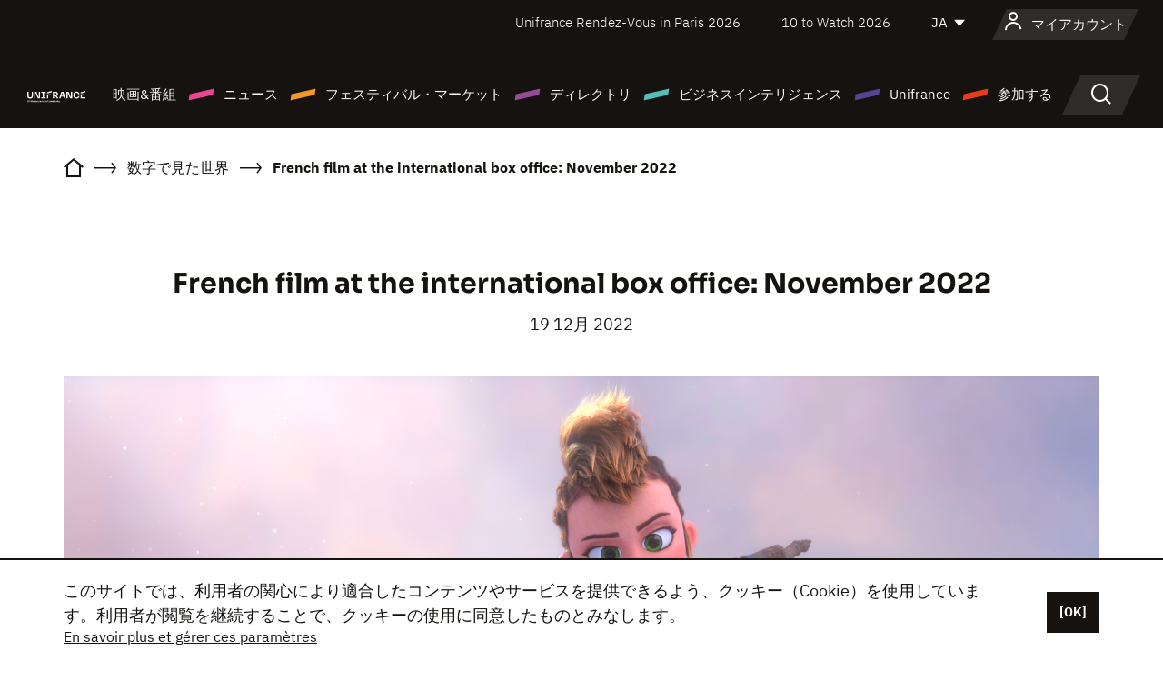

--- FILE ---
content_type: text/html;charset=utf-8
request_url: https://japan.unifrance.org/%E3%83%8B%E3%83%A5%E3%83%BC%E3%82%B9/16499/french-film-at-the-international-box-office-november-2022
body_size: 21515
content:
<!DOCTYPE html><html lang="ja" prefix="og: http://ogp.me/ns#"><head><script>(function(w,d,s,l,i){w[l]=w[l]||[];w[l].push({'gtm.start':
						new Date().getTime(),event:'gtm.js'});var f=d.getElementsByTagName(s)[0],
					j=d.createElement(s),dl=l!='dataLayer'?'&l='+l:'';j.async=true;j.src=
					'https://www.googletagmanager.com/gtm.js?id='+i+dl;f.parentNode.insertBefore(j,f);
			})(window,document,'script','dataLayer','GTM-N94R5GK');</script><meta charset="utf-8"/><title>French film at the international box office: November 2022 - Unifrance</title><link rel="alternate" hreflang="fr" href="https://www.unifrance.org/actualites/16499/box-office-international-des-films-francais-novembre-2022"/><link rel="alternate" hreflang="en" href="https://en.unifrance.org/news/16499/french-film-at-the-international-box-office-november-2022"/><link rel="alternate" hreflang="es" href="https://es.unifrance.org/actualidad/16499/taquilla-internacional-del-cine-frances-noviembre-del-2022"/><meta content="width=device-width, initial-scale=1, shrink-to-fit=no" name="viewport"/><link type="image/x-icon" href="/ressources/internet/images/v2/favicon.svg" rel="shortcut icon"/><link type="image/x-icon" href="/ressources/internet/images/v2/favicon.svg" rel="icon"/><style>
				@font-face{font-family:IBMPlexSans;font-style:normal;font-weight:700;font-display:swap;src:local("IBMPlexSans"),url("/ressources/internet/fonts/IBMPlexSans/IBMPlexSans-700.ttf") format("truetype"),url("/ressources/internet/fonts/IBMPlexSans/IBMPlexSans-700.eot?#iefix") format("embedded-opentype"),url("/ressources/internet/fonts/IBMPlexSans/IBMPlexSans-700.woff2") format("woff2"),url("/ressources/internet/fonts/IBMPlexSans/IBMPlexSans-700.woff") format("woff"),url("/ressources/internet/fonts/IBMPlexSans/IBMPlexSans-700.svg") format("svg")}@font-face{font-family:IBMPlexSans;font-style:normal;font-weight:600;font-display:swap;src:local("IBMPlexSans"),url("/ressources/internet/fonts/IBMPlexSans/IBMPlexSans-600.ttf") format("truetype"),url("/ressources/internet/fonts/IBMPlexSans/IBMPlexSans-600.eot?#iefix") format("embedded-opentype"),url("/ressources/internet/fonts/IBMPlexSans/IBMPlexSans-600.woff2") format("woff2"),url("/ressources/internet/fonts/IBMPlexSans/IBMPlexSans-600.woff") format("woff"),url("/ressources/internet/fonts/IBMPlexSans/IBMPlexSans-600.svg") format("svg")}@font-face{font-family:IBMPlexSans;font-style:normal;font-weight:500;font-display:swap;src:local("IBMPlexSans"),url("/ressources/internet/fonts/IBMPlexSans/IBMPlexSans-500.ttf") format("truetype"),url("/ressources/internet/fonts/IBMPlexSans/IBMPlexSans-500.eot?#iefix") format("embedded-opentype"),url("/ressources/internet/fonts/IBMPlexSans/IBMPlexSans-500.woff2") format("woff2"),url("/ressources/internet/fonts/IBMPlexSans/IBMPlexSans-500.woff") format("woff"),url("/ressources/internet/fonts/IBMPlexSans/IBMPlexSans-500.svg") format("svg")}@font-face{font-family:IBMPlexSans;font-style:normal;font-weight:400;font-display:swap;src:local("IBMPlexSans"),url("/ressources/internet/fonts/IBMPlexSans/IBMPlexSans-400.ttf") format("truetype"),url("/ressources/internet/fonts/IBMPlexSans/IBMPlexSans-400.eot?#iefix") format("embedded-opentype"),url("/ressources/internet/fonts/IBMPlexSans/IBMPlexSans-400.woff2") format("woff2"),url("/ressources/internet/fonts/IBMPlexSans/IBMPlexSans-400.woff") format("woff"),url("/ressources/internet/fonts/IBMPlexSans/IBMPlexSans-400.svg") format("svg")}@font-face{font-family:IBMPlexSans;font-style:normal;font-weight:300;font-display:swap;src:local("IBMPlexSans"),url("/ressources/internet/fonts/IBMPlexSans/IBMPlexSans-300.ttf") format("truetype"),url("/ressources/internet/fonts/IBMPlexSans/IBMPlexSans-300.eot?#iefix") format("embedded-opentype"),url("/ressources/internet/fonts/IBMPlexSans/IBMPlexSans-300.woff2") format("woff2"),url("/ressources/internet/fonts/IBMPlexSans/IBMPlexSans-300.woff") format("woff"),url("/ressources/internet/fonts/IBMPlexSans/IBMPlexSans-300.svg") format("svg")}@font-face{font-family:IBMPlexSans;font-style:normal;font-weight:200;font-display:swap;src:local("IBMPlexSans"),url("/ressources/internet/fonts/IBMPlexSans/IBMPlexSans-200.ttf") format("truetype"),url("/ressources/internet/fonts/IBMPlexSans/IBMPlexSans-200.eot?#iefix") format("embedded-opentype"),url("/ressources/internet/fonts/IBMPlexSans/IBMPlexSans-200.woff2") format("woff2"),url("/ressources/internet/fonts/IBMPlexSans/IBMPlexSans-200.woff") format("woff"),url("/ressources/internet/fonts/IBMPlexSans/IBMPlexSans-200.svg") format("svg")}@font-face{font-family:IBMPlexSans;font-style:normal;font-weight:100;font-display:swap;src:local("IBMPlexSans"),url("/ressources/internet/fonts/IBMPlexSans/IBMPlexSans-100.ttf") format("truetype"),url("/ressources/internet/fonts/IBMPlexSans/IBMPlexSans-100.eot?#iefix") format("embedded-opentype"),url("/ressources/internet/fonts/IBMPlexSans/IBMPlexSans-100.woff2") format("woff2"),url("/ressources/internet/fonts/IBMPlexSans/IBMPlexSans-100.woff") format("woff"),url("/ressources/internet/fonts/IBMPlexSans/IBMPlexSans-100.svg") format("svg")}:root{--bs-blue:#55bdba;--bs-indigo:#6610f2;--bs-purple:#954b95;--bs-pink:#e94591;--bs-red:#e73e1a;--bs-orange:#f49726;--bs-yellow:#ffc107;--bs-green:#90c189;--bs-teal:#20c997;--bs-cyan:#0dcaf0;--bs-black:#151210;--bs-white:#fff;--bs-gray:#6c757d;--bs-gray-dark:#343a40;--bs-gray-100:#f8f9fa;--bs-gray-200:#e9ecef;--bs-gray-300:#dee2e6;--bs-gray-400:#ced4da;--bs-gray-500:#adb5bd;--bs-gray-600:#6c757d;--bs-gray-700:#495057;--bs-gray-800:#343a40;--bs-gray-900:#212529;--bs-primary:#74d1f6;--bs-black:#151210;--bs-pink:#e94591;--bs-orange:#f49726;--bs-purple:#954b95;--bs-blue:#55bdba;--bs-deep-purple:#554593;--bs-red:#e73e1a;--bs-green:#90c189;--bs-gray:#a6a096;--bs-brown:#816041;--bs-sand:#d8b882;--bs-primary-rgb:116,209,246;--bs-black-rgb:21,18,16;--bs-pink-rgb:233,69,145;--bs-orange-rgb:244,151,38;--bs-purple-rgb:149,75,149;--bs-blue-rgb:85,189,186;--bs-deep-purple-rgb:85,69,147;--bs-red-rgb:231,62,26;--bs-green-rgb:144,193,137;--bs-gray-rgb:166,160,150;--bs-brown-rgb:129,96,65;--bs-sand-rgb:216,184,130;--bs-white-rgb:255,255,255;--bs-black-rgb:21,18,16;--bs-body-color-rgb:21,18,16;--bs-body-bg-rgb:255,255,255;--bs-font-sans-serif:"IBMPlexSans";--bs-font-monospace:SFMono-Regular,Menlo,Monaco,Consolas,"Liberation Mono","Courier New",monospace;--bs-gradient:linear-gradient(180deg,rgba(255,255,255,0.15),rgba(255,255,255,0));--bs-body-font-family:IBMPlexSans;--bs-body-font-size:calc(1.285rem+0.42vw);--bs-body-font-weight:400;--bs-body-line-height:1.25;--bs-body-color:#151210;--bs-body-bg:#fff;--bs-border-width:1px;--bs-border-style:solid;--bs-border-color:#151210;--bs-border-color-translucent:rgba(21,18,16,0.175);--bs-border-radius:.375rem;--bs-border-radius-sm:.25rem;--bs-border-radius-lg:.5rem;--bs-border-radius-xl:1rem;--bs-border-radius-2xl:2rem;--bs-border-radius-pill:50rem;--bs-link-color:#74d1f6;--bs-link-hover-color:#5da7c5;--bs-code-color:#e94591;--bs-highlight-bg:#fff3cd}@media (min-width:1200px){:root{--bs-body-font-size:1.6rem}}*,::after,::before{box-sizing:border-box}@media (prefers-reduced-motion:no-preference){:root{scroll-behavior:smooth}}body{margin:0;font-family:var(--bs-body-font-family);font-size:var(--bs-body-font-size);font-weight:var(--bs-body-font-weight);line-height:var(--bs-body-line-height);color:var(--bs-body-color);text-align:var(--bs-body-text-align);background-color:var(--bs-body-bg);-webkit-text-size-adjust:100%}::-moz-focus-inner{padding:0;border-style:none}::-webkit-datetime-edit-day-field,::-webkit-datetime-edit-fields-wrapper,::-webkit-datetime-edit-hour-field,::-webkit-datetime-edit-minute,::-webkit-datetime-edit-month-field,::-webkit-datetime-edit-text,::-webkit-datetime-edit-year-field{padding:0}::-webkit-inner-spin-button{height:auto}::-webkit-search-decoration{-webkit-appearance:none}::-webkit-color-swatch-wrapper{padding:0}::file-selector-button{font:inherit;-webkit-appearance:button}iframe{border:0}:root{--bs-body-font-size:1.6rem}html{font-size:62.5%}*{-webkit-font-smoothing:antialiased;-moz-font-smoothing:antialiased;-moz-osx-font-smoothing:grayscale}@media (min-width:1280px){body{background:linear-gradient(180deg,#151210 0,#151210 12rem,#fff 12rem)}}body{font-family:IBMPlexSans}
			</style><link onload="this.onload=null;this.rel=&apos;stylesheet&apos;;this.media=&apos;all&apos;" as="style" href="/ressources/internet/css/bootstrap.min.css?t=1767688136596" rel="preload"/><link onload="this.onload=null;this.rel=&apos;stylesheet&apos;;this.media=&apos;all&apos;" media="screen and (min-width: 768px)" as="style" href="/ressources/internet/css/unifrance-desktop.min.css?t=1767688136596" rel="preload"/><link onload="this.onload=null;this.rel=&apos;stylesheet&apos;;this.media=&apos;all&apos;" media="screen and (max-width: 767px)" as="style" href="/ressources/internet/css/unifrance-mobile.min.css?t=1767688136596" rel="preload"/><link onload="this.onload=null;this.rel=&apos;stylesheet&apos;;this.media=&apos;all&apos;" media="screen and (min-width: 768px)" as="style" href="/ressources/internet/css/unifrance-news-desktop.min.css?t=1767688136596" rel="preload"/><link onload="this.onload=null;this.rel=&apos;stylesheet&apos;;this.media=&apos;all&apos;" media="screen and (max-width: 767px)" as="style" href="/ressources/internet/css/unifrance-news-mobile.min.css?t=1767688136596" rel="preload"/></head><body class=""><noscript><iframe style="display:none;visibility:hidden" width="0" height="0" src="https://www.googletagmanager.com/ns.html?id=GTM-N94R5GK"/></noscript><label hidden="hidden" id="moins">Show less</label><label hidden="hidden" id="plus">Show more</label><label hidden="hidden" id="inTotal">合わせて</label><label hidden="hidden" id="voirLaFiche">ファイルを見る</label><label hidden="hidden" id="allDep">すべて Departements</label><label hidden="hidden" id="showCaptchaModal">true</label><div class="site-wrapper"><div data-datemodification="1450533930638" data-promotionid="2070" style="display: none" class="appMobileOff headerInfos cookies-banner"><div class="cookies-banner--wrapper container"><div class="cookies-banner--txt"><p> このサイトでは、利用者の関心により適合したコンテンツやサービスを提供できるよう、クッキー（Cookie）を使用しています。利用者が閲覧を継続することで、クッキーの使用に同意したものとみなします。</p><a class="moreInfos" target="_blank" href="https://japan.unifrance.org/promotion/6820/titleClick">En savoir plus et gérer ces paramètres</a></div><div class="cookies-banner--actions"><a class="closeHeaderInfos btn btn-primary" href="#">[OK]</a></div><div class="clearfix"></div><div id="inform-and-ask" style="display: none; width: 300px; background-color: white; repeat: scroll 0% 0% white; border: 1px solid #cccccc; padding :10px 10px;text-align:center; position: fixed; top:30px; left:50%; margin-top:0px; margin-left:-150px; z-index:100000; opacity:1"><div>Etes vous sur?</div><div style="padding :10px 10px;text-align:center;"><button onclick="tagAnalyticsCNIL.CookieConsent.hideInform()" name="cancel" class="btn btn-red btn-pill btn-block">Non</button></div></div></div></div><header role="banner" class="site-header js-header-uni"><div class="site-header__inner"><div class="container"><div class="site-header__top d-none d-xl-flex align-items-center justify-content-end"><ul class="list-unstyled d-flex align-items-center m-0"><li><a href="https://www.unifrance.org/festivals-et-marches/650/rendez-vous-d-unifrance-a-paris/2026">
                                                    Unifrance Rendez-Vous in Paris 2026
                                                    </a></li><li><a href="https://en.unifrance.org/festivals-and-markets/1236/10-to-watch-d-unifrance/2026">
                                                    10 to Watch 2026
                                                    </a></li><li><div class="site-header__lang"><select name="langues" aria-label="日本語" title="日本語"><option value="https://japan.unifrance.org/ニュース/16499/french-film-at-the-international-box-office-november-2022" selected="selected">JA</option><option value="https://www.unifrance.org/actualites/16499/box-office-international-des-films-francais-novembre-2022">FR</option><option value="https://en.unifrance.org/news/16499/french-film-at-the-international-box-office-november-2022">EN</option><option value="https://es.unifrance.org/actualidad/16499/taquilla-internacional-del-cine-frances-noviembre-del-2022">ES</option></select></div></li></ul></div><div tabindex="-1" id="main-menu" class="site-header__bottom d-flex align-items-center justify-content-xl-between"><div class="site-header__btn d-xl-none"><button class="btn-unstyled js-navbar-toggler navbar-toggler"><span aria-hidden="true" class="unificon unificon-menu"></span><span class="visually-hidden">Menu</span></button></div><div class="site-header__lang d-none"><select name="langues" aria-label="日本語" title="日本語"><option value="https://japan.unifrance.org/ニュース/16499/french-film-at-the-international-box-office-november-2022" selected="selected">JA</option><option value="https://www.unifrance.org/actualites/16499/box-office-international-des-films-francais-novembre-2022">FR</option><option value="https://en.unifrance.org/news/16499/french-film-at-the-international-box-office-november-2022">EN</option><option value="https://es.unifrance.org/actualidad/16499/taquilla-internacional-del-cine-frances-noviembre-del-2022">ES</option></select></div><div class="dropdown-user-wrapper dropdown login-btn"><a title="プロフィールを見る" id="dropdownUser" class="dropdown-toggle text-decoration-none" href="https://japan.unifrance.org/ログイン"><span class="avatar-navbar avatar-user"><span aria-hidden="true" class="unificon unificon-user"></span><span class="avatar-user-text">マイアカウント</span></span></a></div><div class="site-header__logo"><a href="https://japan.unifrance.org/"><img height="58" width="281" alt="UNIFRANCE - all the accents of creativity" src="/ressources/internet/images/v2/unifrance-header.svg" class="img-fluid"/></a></div><div class="site-header__nav"><div class="site-header__mobileTop d-xl-none"><div class="site-header__close"><button class="btn-unstyled js-navbar-toggler"><span aria-hidden="true" class="unificon unificon-close"></span><span class="visually-hidden">検索</span></button></div><div class="site-header__logo-mobile"><a href=""><img height="58" width="281" alt="UNIFRANCE" src="/ressources/internet/images/v2/unifrance-header-dark.svg" class="img-fluid"/></a></div><div class="site-header__lang lang-mobile"><select name="langues" aria-label="日本語" title="日本語"><option value="https://japan.unifrance.org/ニュース/16499/french-film-at-the-international-box-office-november-2022" selected="selected">JA</option><option value="https://www.unifrance.org/actualites/16499/box-office-international-des-films-francais-novembre-2022">FR</option><option value="https://en.unifrance.org/news/16499/french-film-at-the-international-box-office-november-2022">EN</option><option value="https://es.unifrance.org/actualidad/16499/taquilla-internacional-del-cine-frances-noviembre-del-2022">ES</option></select></div></div><nav aria-label="Navigation principale" class="site-header__menu"><ul class="navbar-nav level1 unif-list"><li class="nav-item d-xl-none"><a class="nav-item nav-link" href="">ホーム</a></li><li class="nav-item no-theme dropdown dropdown-hover"><button aria-expanded="true" data-bs-auto-close="outside" data-bs-toggle="dropdown" class="nav-item nav-link dropdown-toggle">映画&amp;番組</button><div class="submenu dropdown-menu menu-type-big"><div class="submenu__inner"><div class="submenu__wrapper d-flex"><div class="submenu__item"><div class="submenu__title">フランス映画と番組</div><ul class="list-unstyled unif-list submenu__content"><li><a class="nav-item nav-link" href="https://japan.unifrance.org/映画/長編映画コーナー">長編映画</a></li><li><a class="nav-item nav-link" href="https://japan.unifrance.org/映画/短編映画コーナー">ショートフィルム</a></li><li><a class="nav-item nav-link" href="https://japan.unifrance.org/serie/espace-programme">オーディオビジュアルプログラム</a></li><li><a class="nav-item nav-link" href="/vr">Immersive works</a></li></ul></div><div class="submenu__item"><div class="submenu__title">プロフェッショナル：作品を見る</div><ul class="list-unstyled unif-list submenu__content"><li><a class="nav-item nav-link" target="_blank" href="https://screeningroom.unifrance.org/">Screening Room</a><span aria-hidden="true" class="unificon unificon-link-external"></span></li><li><a class="nav-item nav-link" href="https://japan.unifrance.org/短編映画コーナー/shortFilmGallery">Short Film Gallery</a><span aria-hidden="true" class="unificon unificon-cadenas"></span></li></ul></div><div class="submenu__item"><div class="submenu__title">ラブサーチ</div><ul class="list-unstyled unif-list submenu__content"><li><a href="https://japan.unifrance.org/検索/映画" class="nav-item nav-link">すべての映画・番組</a></li><li><a href="https://japan.unifrance.org/検索/映画?genres=film.genre.fiction&sort=pertinence" class="nav-item nav-link">フィクション</a></li><li><a href="https://japan.unifrance.org/検索/映画?genres=film.genre.documentaire&sort=pertinence" class="nav-item nav-link">ドキュメンタリー</a></li><li><a href="https://japan.unifrance.org/検索/映画?genres=film.genre.animation&sort=pertinence" class="nav-item nav-link">アニメーション</a></li><li><a href="https://japan.unifrance.org/検索/映画?metrage=film.format.audiovisuel&formatProgramme=audiovisuel.format.serie&sort=pertinence" class="nav-item nav-link">セリー</a></li></ul></div></div></div></div></li><li class="nav-item theme1 dropdown dropdown-hover"><button aria-expanded="true" data-bs-auto-close="outside" data-bs-toggle="dropdown" class="nav-item nav-link dropdown-toggle">ニュース</button><div class="submenu dropdown-menu menu-type-normal"><div class="submenu__inner"><div class="submenu__wrapper d-flex"><div class="submenu__item"><ul class="list-unstyled unif-list submenu__content"><li><a class="nav-item nav-link" href="https://japan.unifrance.org/ニュース">ヘッドラインでは</a></li><li><a href="https://japan.unifrance.org/検索/actualite?rubriques=actu.rubrique.chiffresinternational&sort=pertinence" class="nav-item nav-link">タキヤ</a></li><li><a href="https://japan.unifrance.org/検索/actualite?rubriques=actu.rubrique.actuvideo&sort=pertinence" class="nav-item nav-link">動画で見る</a></li><li><a href="https://japan.unifrance.org/検索/actualite?rubriques=actu.rubrique.Entretiens&sort=pertinence" class="nav-item nav-link">インタビュー記事</a></li><li><a href="https://japan.unifrance.org/検索/actualite?rubriques=actu.rubrique.Revuedepresseetrangere&sort=pertinence" class="nav-item nav-link">海外プレスレビュー</a></li><li><a class="nav-item nav-link" href="https://japan.unifrance.org/my-newsletters/">ニュースレター</a></li></ul></div></div></div></div></li><li class="nav-item theme2 dropdown dropdown-hover"><button aria-expanded="true" data-bs-auto-close="outside" data-bs-toggle="dropdown" class="nav-item nav-link dropdown-toggle">フェスティバル・マーケット</button><div class="submenu dropdown-menu menu-type-normal"><div class="submenu__inner"><div class="submenu__wrapper d-flex"><div class="submenu__item"><ul class="list-unstyled unif-list submenu__content"><li><a class="nav-item nav-link" href="https://japan.unifrance.org/映画祭と映画マーケット">ヘッドラインでは</a></li><li><a href="https://japan.unifrance.org/検索/イベント?type=manifestation.type.festivallm&type=manifestation.type.festivallmcm&sort=pertinence" class="nav-item nav-link">イベント シネマ</a></li><li><a href="https://japan.unifrance.org/検索/イベント?type=manifestation.type.audiovisuel&sort=pertinence" class="nav-item nav-link">オーディオビジュアルイベント</a></li><li><a class="nav-item nav-link anchorLink" href="https://japan.unifrance.org/映画祭と映画マーケット#telechargements">カタログのダウンロード</a></li></ul></div></div></div></div></li><li class="nav-item theme3 dropdown dropdown-hover"><button aria-expanded="true" data-bs-auto-close="outside" data-bs-toggle="dropdown" class="nav-item nav-link dropdown-toggle">ディレクトリ</button><div class="submenu dropdown-menu menu-type-big menu-type-large"><div class="submenu__inner"><div class="submenu__wrapper d-flex"><div class="submenu__item"><div class="submenu__title">ひとをさがす</div><ul class="list-unstyled unif-list submenu__content"><li><a href="https://japan.unifrance.org/検索/人物" class="nav-item nav-link">すべてのプロフェッショナル</a></li><li><a href="https://japan.unifrance.org/検索/人物?secteursAV=audiovisuel.secteur.audiovisuel&secteursAV=audiovisuel.secteur.cinema&nationalitePersonne=pays.fr&rolesSociete=societe.activitefilm.exportation&typeActivitesLiees=fr.openwide.unifrance.common.core.business.societe.model.Societe&sort=pertinence" class="nav-item nav-link">フランスの販売者</a></li><li><a href="https://japan.unifrance.org/検索/人物?secteursAV=audiovisuel.secteur.audiovisuel&activitesAV=audiovisuel.activite.achat" class="nav-item nav-link">海外オーディオビジュアルバイヤー</a></li></ul></div><div class="submenu__item"><div class="submenu__title">会社を探す</div><ul class="list-unstyled unif-list submenu__content"><li><a href="https://japan.unifrance.org/検索/企業" class="nav-item nav-link">各社</a></li><li><a href="https://japan.unifrance.org/検索/企業?paysOrigine=pays.fr&rolesSociete=societe.activitefilm.exportation&sort=pertinence" class="nav-item nav-link">海外売上高</a></li><li><a href="https://japan.unifrance.org/検索/企業?rolesSociete=societe.activitefilm.distributionetrangerCM&rolesSociete=societe.activitefilm.distributionetrangerLM&sort=pertinence" class="nav-item nav-link">海外での映画配給</a></li><li><a href="https://japan.unifrance.org/検索/企業?rolesSociete=societe.activitefilm.coproduction&rolesSociete=societe.activitefilm.producteurassocie&rolesSociete=societe.activitefilm.productiondeleguee&rolesSociete=societe.activitefilm.productionetrangere&rolesSociete=societe.activitefilm.productionexecutive&sort=pertinence" class="nav-item nav-link">制作・共同制作</a></li><li><a href="https://japan.unifrance.org/検索/企業?activitesHF=societe.activitehorsfilm.editionvideo_cm&activitesHF=societe.activitehorsfilm.editionvideodvd&activitesHF=societe.activitehorsfilm.maisonedition&sort=pertinence" class="nav-item nav-link">エディション</a></li><li><a href="https://japan.unifrance.org/検索/企業?activitesHF=societe.activitehorsfilm.presseecrite&activitesHF=societe.activitehorsfilm.presseinternet&activitesHF=societe.activitehorsfilm.presseradio&activitesHF=societe.activitehorsfilm.pressetv&sort=pertinence" class="nav-item nav-link">メディア</a></li></ul></div><div class="submenu__item"><div class="submenu__title">CHERCHER PAR PAYS OU ZONE</div><div class="form-item d-flex flex-column gap-3"><select onchange="location = this.options[this.selectedIndex].value;" class="form-select-search order-2"><option value="">Choisir un pays</option><option value="https://japan.unifrance.org/ボックスオフィス/74849/asie-pacifique-ap">Asie Pacifique AP</option><option value="https://japan.unifrance.org/ボックスオフィス/120/%E3%82%A2%E3%82%A4%E3%82%B9%E3%83%A9%E3%83%B3%E3%83%89">アイスランド</option><option value="https://japan.unifrance.org/ボックスオフィス/201/%E3%82%A2%E3%83%A1%E3%83%AA%E3%82%AB%E5%90%88%E8%A1%86%E5%9B%BD">アメリカ合衆国</option><option value="https://japan.unifrance.org/ボックスオフィス/511/%E3%82%A2%E3%83%A9%E3%83%96%E9%A6%96%E9%95%B7%E5%9B%BD%E9%80%A3%E9%82%A6">アラブ首長国連邦</option><option value="https://japan.unifrance.org/ボックスオフィス/361/%E3%82%A2%E3%83%AB%E3%82%BC%E3%83%B3%E3%83%81%E3%83%B3">アルゼンチン</option><option value="https://japan.unifrance.org/ボックスオフィス/107/%E3%82%A4%E3%82%AE%E3%83%AA%E3%82%B9">イギリス</option><option value="https://japan.unifrance.org/ボックスオフィス/521/%E3%82%A4%E3%82%B9%E3%83%A9%E3%82%A8%E3%83%AB">イスラエル</option><option value="https://japan.unifrance.org/ボックスオフィス/109/%E3%82%A4%E3%82%BF%E3%83%AA%E3%82%A2">イタリア</option><option value="https://japan.unifrance.org/ボックスオフィス/703/%E3%82%A4%E3%83%B3%E3%83%89">インド</option><option value="https://japan.unifrance.org/ボックスオフィス/722/%E3%82%A4%E3%83%B3%E3%83%89%E3%83%8D%E3%82%B7%E3%82%A2">インドネシア</option><option value="https://japan.unifrance.org/ボックスオフィス/186/%E3%82%A6%E3%82%AF%E3%83%A9%E3%82%A4%E3%83%8A">ウクライナ</option><option value="https://japan.unifrance.org/ボックスオフィス/370/%E3%82%A6%E3%83%AB%E3%82%B0%E3%82%A2%E3%82%A4">ウルグアイ</option><option value="https://japan.unifrance.org/ボックスオフィス/366/%E3%82%A8%E3%82%AF%E3%82%A2%E3%83%89%E3%83%AB">エクアドル</option><option value="https://japan.unifrance.org/ボックスオフィス/492/%E3%82%A8%E3%82%B8%E3%83%97%E3%83%88">エジプト</option><option value="https://japan.unifrance.org/ボックスオフィス/182/%E3%82%A8%E3%82%B9%E3%83%88%E3%83%8B%E3%82%A2">エストニア</option><option value="https://japan.unifrance.org/ボックスオフィス/111/%E3%82%AA%E3%83%A9%E3%83%B3%E3%83%80">オランダ</option><option value="https://japan.unifrance.org/ボックスオフィス/601/%E3%82%AA%E3%83%BC%E3%82%B9%E3%83%88%E3%83%A9%E3%83%AA%E3%82%A2">オーストラリア</option><option value="https://japan.unifrance.org/ボックスオフィス/102/%E3%82%AA%E3%83%BC%E3%82%B9%E3%83%88%E3%83%AA%E3%82%A2">オーストリア</option><option value="https://japan.unifrance.org/ボックスオフィス/397/%E3%82%AB%E3%82%B6%E3%83%95%E3%82%B9%E3%82%BF%E3%83%B3">カザフスタン</option><option value="https://japan.unifrance.org/ボックスオフィス/202/%E3%82%AB%E3%83%8A%E3%83%80">カナダ</option><option value="https://japan.unifrance.org/ボックスオフィス/711/%E3%82%AB%E3%83%B3%E3%83%9C%E3%82%B8%E3%82%A2">カンボジア</option><option value="https://japan.unifrance.org/ボックスオフィス/104/%E3%82%AD%E3%83%97%E3%83%AD%E3%82%B9">キプロス</option><option value="https://japan.unifrance.org/ボックスオフィス/108/%E3%82%AE%E3%83%AA%E3%82%B7%E3%83%A3">ギリシャ</option><option value="https://japan.unifrance.org/ボックスオフィス/159/%E3%82%AF%E3%83%AD%E3%82%A2%E3%83%81%E3%82%A2">クロアチア</option><option value="https://japan.unifrance.org/ボックスオフィス/20201/%E3%82%B1%E3%83%99%E3%83%83%E3%82%AF%E5%B7%9E">ケベック州</option><option value="https://japan.unifrance.org/ボックスオフィス/301/%E3%82%B3%E3%82%B9%E3%82%BF%E3%83%AA%E3%82%AB">コスタリカ</option><option value="https://japan.unifrance.org/ボックスオフィス/365/%E3%82%B3%E3%83%AD%E3%83%B3%E3%83%93%E3%82%A2">コロンビア</option><option value="https://japan.unifrance.org/ボックスオフィス/415/%E3%82%B3%E3%83%BC%E3%83%88%E3%82%B8%E3%83%9C%E3%82%A2%E3%83%BC%E3%83%AB">コートジボアール</option><option value="https://japan.unifrance.org/ボックスオフィス/508/%E3%82%B5%E3%82%A6%E3%82%B8%E3%82%A2%E3%83%A9%E3%83%93%E3%82%A2">サウジアラビア</option><option value="https://japan.unifrance.org/ボックスオフィス/725/%E3%82%B7%E3%83%B3%E3%82%AC%E3%83%9D%E3%83%BC%E3%83%AB">シンガポール</option><option value="https://japan.unifrance.org/ボックスオフィス/113/%E3%82%B9%E3%82%A4%E3%82%B9">スイス</option><option value="https://japan.unifrance.org/ボックスオフィス/122/%E3%82%B9%E3%82%A6%E3%82%A7%E3%83%BC%E3%83%87%E3%83%B3">スウェーデン</option><option value="https://japan.unifrance.org/ボックスオフィス/106/%E3%82%B9%E3%83%9A%E3%82%A4%E3%83%B3">スペイン</option><option value="https://japan.unifrance.org/ボックスオフィス/169/%E3%82%B9%E3%83%AD%E3%83%90%E3%82%AD%E3%82%A2">スロバキア</option><option value="https://japan.unifrance.org/ボックスオフィス/158/%E3%82%B9%E3%83%AD%E3%83%99%E3%83%8B%E3%82%A2">スロベニア</option><option value="https://japan.unifrance.org/ボックスオフィス/408/%E3%82%BB%E3%83%AB%E3%83%93%E3%82%A2">セルビア</option><option value="https://japan.unifrance.org/ボックスオフィス/726/%E3%82%BF%E3%82%A4">タイ</option><option value="https://japan.unifrance.org/ボックスオフィス/167/%E3%83%81%E3%82%A7%E3%82%B3%E5%85%B1%E5%92%8C%E5%9B%BD">チェコ共和国</option><option value="https://japan.unifrance.org/ボックスオフィス/403/%E3%83%81%E3%83%A5%E3%83%8B%E3%82%B8%E3%82%A2">チュニジア</option><option value="https://japan.unifrance.org/ボックスオフィス/364/%E3%83%81%E3%83%AA">チリ</option><option value="https://japan.unifrance.org/ボックスオフィス/118/%E3%83%87%E3%83%B3%E3%83%9E%E3%83%BC%E3%82%AF">デンマーク</option><option value="https://japan.unifrance.org/ボックスオフィス/114/%E3%83%88%E3%83%AB%E3%82%B3">トルコ</option><option value="https://japan.unifrance.org/ボックスオフィス/101/%E3%83%89%E3%82%A4%E3%83%84">ドイツ</option><option value="https://japan.unifrance.org/ボックスオフィス/464/%E3%83%8A%E3%82%A4%E3%82%B8%E3%82%A7%E3%83%AA%E3%82%A2">ナイジェリア</option><option value="https://japan.unifrance.org/ボックスオフィス/605/%E3%83%8B%E3%83%A5%E3%83%BC%E3%82%B8%E3%83%BC%E3%83%A9%E3%83%B3%E3%83%89">ニュージーランド</option><option value="https://japan.unifrance.org/ボックスオフィス/121/%E3%83%8E%E3%83%AB%E3%82%A6%E3%82%A7%E3%83%BC">ノルウェー</option><option value="https://japan.unifrance.org/ボックスオフィス/164/%E3%83%8F%E3%83%B3%E3%82%AC%E3%83%AA%E3%83%BC">ハンガリー</option><option value="https://japan.unifrance.org/ボックスオフィス/368/%E3%83%91%E3%83%A9%E3%82%B0%E3%82%A2%E3%82%A4">パラグアイ</option><option value="https://japan.unifrance.org/ボックスオフィス/724/%E3%83%95%E3%82%A3%E3%83%AA%E3%83%94%E3%83%B3">フィリピン</option><option value="https://japan.unifrance.org/ボックスオフィス/119/%E3%83%95%E3%82%A3%E3%83%B3%E3%83%A9%E3%83%B3%E3%83%89">フィンランド</option><option value="https://japan.unifrance.org/ボックスオフィス/363/%E3%83%96%E3%83%A9%E3%82%B8%E3%83%AB">ブラジル</option><option value="https://japan.unifrance.org/ボックスオフィス/163/%E3%83%96%E3%83%AB%E3%82%AC%E3%83%AA%E3%82%A2">ブルガリア</option><option value="https://japan.unifrance.org/ボックスオフィス/713/%E3%83%99%E3%83%88%E3%83%8A%E3%83%A0">ベトナム</option><option value="https://japan.unifrance.org/ボックスオフィス/371/%E3%83%99%E3%83%8D%E3%82%BA%E3%82%A8%E3%83%A9">ベネズエラ</option><option value="https://japan.unifrance.org/ボックスオフィス/180/%E3%83%99%E3%83%A9%E3%83%AB%E3%83%BC%E3%82%B7">ベラルーシ</option><option value="https://japan.unifrance.org/ボックスオフィス/103/%E3%83%99%E3%83%AB%E3%82%AE%E3%83%BC">ベルギー</option><option value="https://japan.unifrance.org/ボックスオフィス/74794/%E3%83%9A%E3%83%AB%E3%83%BC">ペルー</option><option value="https://japan.unifrance.org/ボックスオフィス/204/%E3%83%9C%E3%82%B9%E3%83%8B%E3%82%A2%E3%83%BB%E3%83%98%E3%83%AB%E3%83%84%E3%82%A7%E3%82%B4%E3%83%93%E3%83%8A">ボスニア・ヘルツェゴビナ</option><option value="https://japan.unifrance.org/ボックスオフィス/362/%E3%83%9C%E3%83%AA%E3%83%93%E3%82%A2">ボリビア</option><option value="https://japan.unifrance.org/ボックスオフィス/112/%E3%83%9D%E3%83%AB%E3%83%88%E3%82%AC%E3%83%AB">ポルトガル</option><option value="https://japan.unifrance.org/ボックスオフィス/165/%E3%83%9D%E3%83%BC%E3%83%A9%E3%83%B3%E3%83%89">ポーランド</option><option value="https://japan.unifrance.org/ボックスオフィス/723/%E3%83%9E%E3%83%AC%E3%83%BC%E3%82%B7%E3%82%A2">マレーシア</option><option value="https://japan.unifrance.org/ボックスオフィス/367/%E3%83%A1%E3%82%AD%E3%82%B7%E3%82%B3">メキシコ</option><option value="https://japan.unifrance.org/ボックスオフィス/402/%E3%83%A2%E3%83%AD%E3%83%83%E3%82%B3">モロッコ</option><option value="https://japan.unifrance.org/ボックスオフィス/184/%E3%83%A9%E3%83%88%E3%83%93%E3%82%A2">ラトビア</option><option value="https://japan.unifrance.org/ボックスオフィス/185/%E3%83%AA%E3%83%88%E3%82%A2%E3%83%8B%E3%82%A2">リトアニア</option><option value="https://japan.unifrance.org/ボックスオフィス/166/%E3%83%AB%E3%83%BC%E3%83%9E%E3%83%8B%E3%82%A2">ルーマニア</option><option value="https://japan.unifrance.org/ボックスオフィス/74786/%E3%83%AC%E3%83%90%E3%83%8E%E3%83%B3">レバノン</option><option value="https://japan.unifrance.org/ボックスオフィス/168/%E3%83%AD%E3%82%B7%E3%82%A2">ロシア</option><option value="https://japan.unifrance.org/ボックスオフィス/731/%E4%B8%AD%E5%9B%BD">中国</option><option value="https://japan.unifrance.org/ボックスオフィス/100/%E5%8C%97%E3%83%9E%E3%82%B1%E3%83%89%E3%83%8B%E3%82%A2">北マケドニア</option><option value="https://japan.unifrance.org/ボックスオフィス/481/%E5%8D%97%E3%82%A2%E3%83%95%E3%83%AA%E3%82%AB">南アフリカ</option><option value="https://japan.unifrance.org/ボックスオフィス/727/%E5%8F%B0%E6%B9%BE">台湾</option><option value="https://japan.unifrance.org/ボックスオフィス/733/%E5%A4%A7%E9%9F%93%E6%B0%91%E5%9B%BD">大韓民国</option><option value="https://japan.unifrance.org/ボックスオフィス/740/%E6%97%A5%E6%9C%AC">日本</option><option value="https://japan.unifrance.org/ボックスオフィス/721/%E9%A6%99%E6%B8%AF">香港</option></select><select onchange="location = this.options[this.selectedIndex].value;" class="form-select-search order-2"><option value="">Choisir une zone géographique</option><option value="https://japan.unifrance.org/ボックスオフィス/4/africa">Africa</option><option value="https://japan.unifrance.org/ボックスオフィス/7/asia">Asia</option><option value="https://japan.unifrance.org/ボックスオフィス/8/central-and-eastern-europe">Central and Eastern Europe</option><option value="https://japan.unifrance.org/ボックスオフィス/3/latin-america">Latin America</option><option value="https://japan.unifrance.org/ボックスオフィス/5/middle-east">Middle East</option><option value="https://japan.unifrance.org/ボックスオフィス/2/north-america">North America</option><option value="https://japan.unifrance.org/ボックスオフィス/6/oceania">Oceania</option><option value="https://japan.unifrance.org/ボックスオフィス/1/western-europe">Western Europe</option><option value="https://japan.unifrance.org/ボックスオフィス/74807/%E4%B8%96%E7%95%8C">世界</option></select></div><div class="submenu__title">CHERCHER PAR GENRE</div><div class="form-item d-flex flex-column"><select onchange="if($(&apos;#showCaptchaModal&apos;).text() === &apos;true&apos;) { $(&apos;#captchaModalForm&apos;).attr(&apos;action&apos;, this.options[this.selectedIndex].value); $(&apos;#captchaModal&apos;).modal(&apos;show&apos;); } else location = this.options[this.selectedIndex].value;" class="form-select-search order-2"><option value="">Select a genre</option><option value="https://japan.unifrance.org/検索/映画?genres=film.genre.spectaclevivant&amp;sort=pertinence"></option><option value="https://japan.unifrance.org/検索/映画?genres=film.genre.animation&amp;sort=pertinence">アニメーション</option><option value="https://japan.unifrance.org/検索/映画?genres=film.genre.clip&amp;sort=pertinence">クリップ</option><option value="https://japan.unifrance.org/検索/映画?genres=film.genre.documentaire&amp;sort=pertinence">ドキュメンタリー</option><option value="https://japan.unifrance.org/検索/映画?genres=film.genre.fiction&amp;sort=pertinence">フィクション</option><option value="https://japan.unifrance.org/検索/映画?genres=film.genre.experimental&amp;sort=pertinence">実験映画</option></select></div></div><div class="submenu__item"><div class="submenu__title">CONDITIONS DE RÉFÉRENCEMENT</div><ul class="list-unstyled unif-list submenu__content"><li><a class="nav-item nav-link" href="https://japan.unifrance.org/ユニフランス/referencement-oeuvres-societes-personnes">Référencement oeuvres, sociétés et personnes</a></li></ul></div></div></div></div></li><li class="nav-item theme4 dropdown dropdown-hover"><button aria-expanded="true" data-bs-auto-close="outside" data-bs-toggle="dropdown" class="nav-item nav-link dropdown-toggle">ビジネスインテリジェンス</button><div class="submenu dropdown-menu menu-type-normal"><div class="submenu__inner"><div class="submenu__wrapper d-flex"><div class="submenu__item"><ul class="list-unstyled unif-list submenu__content"><li><a class="nav-item nav-link" href="https://japan.unifrance.org/ボックスオフィス/74807/world">国際経済データ</a></li><li><a class="nav-item nav-link" href="https://japan.unifrance.org/ボックスオフィス">国または地域別の経済データ</a></li><li><a href="https://japan.unifrance.org/検索/actualite?rubriques=actu.rubrique.etudes&sort=pertinence" class="nav-item nav-link">学習と年次レビュー</a></li><li><a href="https://japan.unifrance.org/検索/actualite?rubriques=actu.rubrique.veillenumerique&sort=pertinence" class="nav-item nav-link">デジタルウォッチ</a></li></ul></div></div></div></div></li><li class="nav-item theme5 dropdown dropdown-hover"><button aria-expanded="true" data-bs-auto-close="outside" data-bs-toggle="dropdown" class="nav-item nav-link dropdown-toggle">Unifrance</button><div class="submenu dropdown-menu menu-type-normal"><div class="submenu__inner"><div class="submenu__wrapper d-flex"><div class="submenu__item"><ul class="list-unstyled unif-list submenu__content"><li><a class="nav-item nav-link" href="https://japan.unifrance.org/ユニフランス/の使命">ミッション</a></li><li><a class="nav-item nav-link" href="https://japan.unifrance.org/ユニフランス/スタッフ">組織図</a></li><li><a class="nav-item nav-link" href="https://japan.unifrance.org/ユニフランス/インスタンス">ボディー</a></li><li><a class="nav-item nav-link" href="https://japan.unifrance.org/ユニフランス/海外事務所">海外拠点</a></li><li><a class="nav-item nav-link" href="https://japan.unifrance.org/ユニフランス/パートナー">パートナーズ</a></li><li><a class="nav-item nav-link" href="https://japan.unifrance.org/ユニフランス/fonds-de-dotation">Unifrance Endowment Fund</a></li><li><a class="nav-item nav-link" href="https://japan.unifrance.org/ユニフランス/recrutement">採用情報</a></li><li><a class="nav-item nav-link" href="https://japan.unifrance.org/ユニフランス/valeurs">Values</a></li><li><a class="nav-item nav-link" href="https://japan.unifrance.org/ユニフランス/vhss">GBVH</a></li></ul></div></div></div></div></li><li class="nav-item theme6 dropdown dropdown-hover"><button aria-expanded="true" data-bs-auto-close="outside" data-bs-toggle="dropdown" class="nav-item nav-link dropdown-toggle">参加する</button><div class="submenu dropdown-menu menu-type-big"><div class="submenu__inner"><div class="submenu__wrapper d-flex"><div class="submenu__item"><div class="submenu__title">映画関係者</div><ul class="list-unstyled unif-list submenu__content"><li><a class="nav-item nav-link" href="https://japan.unifrance.org/ユニフランス/長編映画プロデューサー">長編映画プロデューサー</a></li><li><a class="nav-item nav-link" href="https://japan.unifrance.org/ユニフランス/長編映画輸出業者">長編映画輸出企業</a></li><li><a class="nav-item nav-link" href="https://japan.unifrance.org/ユニフランス/短編映画の配給会社">短編映画または没入型作品のプロデューサーおよび配給会社</a></li><li><a class="nav-item nav-link" href="https://japan.unifrance.org/ユニフランス/アーティスト">監督、俳優、脚本家、作曲家、エージェント</a></li></ul></div><div class="submenu__item"><div class="submenu__title">オーディオビジュアル・プロフェッショナル</div><ul class="list-unstyled unif-list submenu__content"><li><a class="nav-item nav-link" href="https://japan.unifrance.org/ユニフランス/テレビ配給会社">監督、俳優、脚本家、作曲家、エージェント</a></li><li><a class="nav-item nav-link" href="https://japan.unifrance.org/ユニフランス/テレビプロデューサー">映画・オーディオビジュアル番組プロデューサー</a></li><li><a class="nav-item nav-link" href="https://japan.unifrance.org/ユニフランス/アーティスト">監督、俳優、脚本家、作曲家、エージェント</a></li></ul></div></div></div></div></li></ul></nav><div class="site-header__links-mobile d-xl-none"><ul class="list-unstyled"><li><a href="https://www.unifrance.org/festivals-et-marches/650/rendez-vous-d-unifrance-a-paris/2026">
                                                            Unifrance Rendez-Vous in Paris 2026
                                                            </a></li><li><a href="https://en.unifrance.org/festivals-and-markets/1236/10-to-watch-d-unifrance/2026">
                                                            10 to Watch 2026
                                                            </a></li></ul></div></div><div tabindex="-1" class="site-header__search" id="main-search"><button onclick="setTimeout(function(){$(&apos;#modal-search__input&apos;).focus();}, 500)" data-bs-target="#searchModal" data-bs-toggle="modal" class="btn-unstyled"><span aria-hidden="true" class="unificon unificon-search"></span><span class="visually-hidden">検索</span></button></div></div></div></div></header><main tabindex="-1" role="main" class="site-content" id="main-content"><div class="breadcrumb-wrapper container d-none d-lg-block"><nav aria-label="Fil d&apos;Ariane"><ol typeof="BreadcrumbList" vocab="http://schema.org/" class="breadcrumb"><li typeof="ListItem" property="itemListElement" class="breadcrumb-item"><a typeof="WebPage" property="item" href="https://japan.unifrance.org/"><span aria-hidden="true" class="unificon unificon-home"></span><span class="d-none" property="id">https://japan.unifrance.org/</span><span class="d-none" property="name">ホーム</span></a><meta content="1" property="position"/></li><li typeof="ListItem" property="itemListElement" class="breadcrumb-item"><a typeof="WebPage" property="item" href="https://japan.unifrance.org/検索/actualite?rubrique=actu.rubrique.chiffresinternational"><span class="d-none" property="id">https://japan.unifrance.org/検索/actualite?rubrique=actu.rubrique.chiffresinternational</span><span property="name">数字で見た世界</span></a><meta content="2" property="position"/></li><li typeof="ListItem" property="itemListElement" class="breadcrumb-item active"><span property="name">French film at the international box office: November 2022</span><meta content="3" property="position"/></li></ol></nav></div><div class="d-lg-none container prevLink"><a href="https://japan.unifrance.org/検索/actualite?rubrique=actu.rubrique.chiffresinternational" class="link-back"><span aria-hidden="true" class="unificon unificon-arrow-right-long"></span><span>数字で見た世界</span></a></div><article typeof="NewsArticle" vocab="http://schema.org/" class="main-article"><div class="main-article__banner"><div class="container"><h1 class="main-article__banner__title">French film at the international box office: November 2022</h1><p class="main-article__banner__time"><time datetime="2022-12-19">
                            19 12月 2022
                        </time></p><div class="main-article__banner__media"><picture><a href="#mediaGallery"><img class="img-fluid" itemprop="image" alt="French film at the international box office: November 2022" title="French film at the international box office: November 2022" width="1844" height="858" src="https://medias.unifrance.org/medias/221/239/258013/format_hd/french-film-at-the-international-box-office-november-2022.jpg"/></a></picture></div></div></div><div class="main-article__body"><div class="container"><div class="article-tools d-flex justify-content-between gap-5 mb-7 pb-2"><div class="d-flex gap-3"><div class="popover-wrapper"><button data-bs-custom-class="popover-partager" data-bs-placement="right" data-bs-toggle="popover" data-bs-trigger="click" aria-label="Partager" type="button" class="btn btn-primary"><span aria-hidden="true" class="unificon unificon-partage me-0 me-md-3 me-xxl-5"></span><span class="d-none d-lg-block">シェア</span></button><div class="popover-content d-none"><ul class="list-unstyled"><li><a target="_blank" href="https://www.facebook.com/sharer/sharer.php?u=https://japan.unifrance.org/ニュース/16499/french-film-at-the-international-box-office-november-2022"><span class="unificon"><img class="align-top" alt="Facebook" title="Facebook" width="35" height="35" src="https://medias.unifrance.org/medias/228/86/284388/visuel/facebook.svg" loading="lazy"/></span><span class="text">Facebook</span></a></li><li><a target="_blank" href="mailto:?body=https://japan.unifrance.org/ニュース/16499/french-film-at-the-international-box-office-november-2022&subject=French film at the international box office: November 2022"><span aria-hidden="true" class="unificon unificon-enveloppe"></span><span class="text">Mail</span></a></li></ul></div></div><div><button onclick="$(&apos;.login-btn a&apos;)[0].click(); return false;" href="https://japan.unifrance.org/ログイン" class="btn btn-primary btn-active"><span aria-hidden="true" class="unificon unificon-favori icon-un-active me-0 me-md-3 me-xxl-5"></span><span class="text-un-active">ファヴォリ</span></button></div></div><div><a href="https://japan.unifrance.org/検索/actualite?rubriques=actu.rubrique.chiffresinternational&sort=pertinence" class="btn btn--small btn-secondary">数字で見た世界</a></div></div><div class="chapo section-bottom"><p><p style="text-align: justify;"> In November 2022, French cinema was represented in international theaters by over 270 films already distributed and over 140 new releases, registering a total of 2.2 million admissions and generating €15.95 million in ticket sales.</p></p></div><div class="article-section border-bottom border-4"><div class="wysiwyg uf-wysiwyg"><p> <strong style="text-align: justify;">Pil </strong>climbed to the top of the monthly charts after attracting 230,000 foreign spectators, and one other title garnered more than 100,000.</p>                                                                                                                                                                                                                     <table cellpadding="0" cellspacing="0" class="richtext-table" data-replaceurl="/ajax/richtexttemplate/top-sorties-graph?dateDebut=01%2F11%2F2022&dateFin=29%2F11%2F2022&groupBy=FILM&maxResults=20&nationaliteGroupe=MAJORITAIRE_FRANCAIS" style="font-size:12px;" table_style="font-size:12px;" width="100%"><tbody><tr bgcolor="#f1f6fb" cellpadding="0" cellspacing="0"><td align="center" style="width: 25px;"> #</td><td align="center" style="width: 200px;"> Title</td><td align="center"> Admissions</td><td align="center"> B.O. Revenues (€)</td><td align="center"> No. of Prints</td><td align="center"> No. of Countries</td><td align="center"> Total Admissions</td><td align="center"> Total Revenues</td></tr><tr><td align="center" style="padding: 0px 3px;"> 1</td><td style="padding: 0px 3px;"> <a  class="fiche-link richLink"" href="https://japan.unifrance.org/映画/50833/pil" data-type="film" >Pil</a></td><td align="right" style="padding: 0px 3px;"> 230,242</td><td align="right" style="padding: 0px 3px;"> 1,018,468</td><td align="right" style="padding: 0px 3px;"> 454</td><td align="center" style="padding: 0px 3px;"> 8</td><td align="right" style="padding: 0px 3px;"> 1,390,549</td><td align="right" style="padding: 0px 3px;"> 6,847,884</td></tr><tr><td align="center" style="padding: 0px 3px;"> 2</td><td style="padding: 0px 3px;"> <a  class="fiche-link richLink"" href="https://japan.unifrance.org/映画/53815/belle-and-sebastian-next-generation" data-type="film" >Belle and Sebastian - Next Generation</a></td><td align="right" style="padding: 0px 3px;"> 150,754</td><td align="right" style="padding: 0px 3px;"> 754,753</td><td align="right" style="padding: 0px 3px;"> 675</td><td align="center" style="padding: 0px 3px;"> 4</td><td align="right" style="padding: 0px 3px;"> 158,024</td><td align="right" style="padding: 0px 3px;"> 832,347</td></tr><tr><td align="center" style="padding: 0px 3px;"> 3</td><td style="padding: 0px 3px;"> <a  class="fiche-link richLink"" href="https://japan.unifrance.org/映画/48562/kandisha" data-type="film" >Kandisha</a></td><td align="right" style="padding: 0px 3px;"> 83,207</td><td align="right" style="padding: 0px 3px;"> 240,714</td><td align="right" style="padding: 0px 3px;"> 459</td><td align="center" style="padding: 0px 3px;"> 1</td><td align="right" style="padding: 0px 3px;"> 180,327</td><td align="right" style="padding: 0px 3px;"> 500,300</td></tr><tr><td align="center" style="padding: 0px 3px;"> 4</td><td style="padding: 0px 3px;"> <a  class="fiche-link richLink"" href="https://japan.unifrance.org/映画/48096/around-the-world-in-80-days" data-type="film" >Around the World in 80 Days</a></td><td align="right" style="padding: 0px 3px;"> 81,758</td><td align="right" style="padding: 0px 3px;"> 261,087</td><td align="right" style="padding: 0px 3px;"> 64</td><td align="center" style="padding: 0px 3px;"> 6</td><td align="right" style="padding: 0px 3px;"> 1,512,968</td><td align="right" style="padding: 0px 3px;"> 8,587,280</td></tr><tr><td align="center" style="padding: 0px 3px;"> 5</td><td style="padding: 0px 3px;"> <a  class="fiche-link richLink"" href="https://japan.unifrance.org/映画/53434/the-new-toy" data-type="film" >The New Toy</a></td><td align="right" style="padding: 0px 3px;"> 48,057</td><td align="right" style="padding: 0px 3px;"> 483,692</td><td align="right" style="padding: 0px 3px;"> 49</td><td align="center" style="padding: 0px 3px;"> 2</td><td align="right" style="padding: 0px 3px;"> 94,612</td><td align="right" style="padding: 0px 3px;"> 955,308</td></tr><tr><td align="center" style="padding: 0px 3px;"> 6</td><td style="padding: 0px 3px;"> <a  class="fiche-link richLink"" href="https://japan.unifrance.org/映画/48139/heart-of-oak" data-type="film" >Heart of Oak</a></td><td align="right" style="padding: 0px 3px;"> 39,466</td><td align="right" style="padding: 0px 3px;"> 142,360</td><td align="right" style="padding: 0px 3px;"> 75</td><td align="center" style="padding: 0px 3px;"> 5</td><td align="right" style="padding: 0px 3px;"> 79,632</td><td align="right" style="padding: 0px 3px;"> 344,498</td></tr><tr><td align="center" style="padding: 0px 3px;"> 7</td><td style="padding: 0px 3px;"> <a  class="fiche-link richLink"" href="https://japan.unifrance.org/映画/50353/simone-the-journey-of-the-century" data-type="film" >Simone: The Journey of the Century</a></td><td align="right" style="padding: 0px 3px;"> 35,854</td><td align="right" style="padding: 0px 3px;"> 368,012</td><td align="right" style="padding: 0px 3px;"> 54</td><td align="center" style="padding: 0px 3px;"> 2</td><td align="right" style="padding: 0px 3px;"> 75,757</td><td align="right" style="padding: 0px 3px;"> 775,143</td></tr><tr><td align="center" style="padding: 0px 3px;"> 8</td><td style="padding: 0px 3px;"> <a  class="fiche-link richLink"" href="https://japan.unifrance.org/映画/54085/mascarade" data-type="film" >Mascarade</a></td><td align="right" style="padding: 0px 3px;"> 34,807</td><td align="right" style="padding: 0px 3px;"> 399,704</td><td align="right" style="padding: 0px 3px;"> 53</td><td align="center" style="padding: 0px 3px;"> 2</td><td align="right" style="padding: 0px 3px;"> 34,807</td><td align="right" style="padding: 0px 3px;"> 399,704</td></tr><tr><td align="center" style="padding: 0px 3px;"> 9</td><td style="padding: 0px 3px;"> <a  class="fiche-link richLink"" href="https://japan.unifrance.org/映画/54091/tenor" data-type="film" >T&eacute;nor</a></td><td align="right" style="padding: 0px 3px;"> 24,583</td><td align="right" style="padding: 0px 3px;"> 224,973</td><td align="right" style="padding: 0px 3px;"> 75</td><td align="center" style="padding: 0px 3px;"> 3</td><td align="right" style="padding: 0px 3px;"> 48,893</td><td align="right" style="padding: 0px 3px;"> 409,461</td></tr><tr><td align="center" style="padding: 0px 3px;"> 10</td><td style="padding: 0px 3px;"> <a  class="fiche-link richLink"" href="https://japan.unifrance.org/映画/52003/both-sides-of-the-blade" data-type="film" >Both Sides of the Blade</a></td><td align="right" style="padding: 0px 3px;"> 21,308</td><td align="right" style="padding: 0px 3px;"> 111,167</td><td align="right" style="padding: 0px 3px;"> 102</td><td align="center" style="padding: 0px 3px;"> 9</td><td align="right" style="padding: 0px 3px;"> 139,756</td><td align="right" style="padding: 0px 3px;"> 991,916</td></tr><tr><td align="center" style="padding: 0px 3px;"> 11</td><td style="padding: 0px 3px;"> <a  class="fiche-link richLink"" href="https://japan.unifrance.org/映画/53161/november" data-type="film" >November</a></td><td align="right" style="padding: 0px 3px;"> 19,860</td><td align="right" style="padding: 0px 3px;"> 173,461</td><td align="right" style="padding: 0px 3px;"> 379</td><td align="center" style="padding: 0px 3px;"> 5</td><td align="right" style="padding: 0px 3px;"> 90,358</td><td align="right" style="padding: 0px 3px;"> 786,135</td></tr><tr><td align="center" style="padding: 0px 3px;"> 12</td><td style="padding: 0px 3px;"> <a  class="fiche-link richLink"" href="https://japan.unifrance.org/映画/52340/serial-bad-weddings-3" data-type="film" >Serial (Bad) Weddings 3</a></td><td align="right" style="padding: 0px 3px;"> 19,278</td><td align="right" style="padding: 0px 3px;"> 161,002</td><td align="right" style="padding: 0px 3px;"> 43</td><td align="center" style="padding: 0px 3px;"> 5</td><td align="right" style="padding: 0px 3px;"> 1,759,868</td><td align="right" style="padding: 0px 3px;"> 14,136,196</td></tr><tr><td align="center" style="padding: 0px 3px;"> 13</td><td style="padding: 0px 3px;"> <a  class="fiche-link richLink"" href="https://japan.unifrance.org/映画/52675/the-colors-of-fire" data-type="film" >The Colors of Fire</a></td><td align="right" style="padding: 0px 3px;"> 18,524</td><td align="right" style="padding: 0px 3px;"> 169,571</td><td align="right" style="padding: 0px 3px;"> 57</td><td align="center" style="padding: 0px 3px;"> 4</td><td align="right" style="padding: 0px 3px;"> 18,524</td><td align="right" style="padding: 0px 3px;"> 169,571</td></tr><tr><td align="center" style="padding: 0px 3px;"> 14</td><td style="padding: 0px 3px;"> <a  class="fiche-link richLink"" href="https://japan.unifrance.org/映画/50254/the-velvet-queen" data-type="film" >The Velvet Queen</a></td><td align="right" style="padding: 0px 3px;"> 17,410</td><td align="right" style="padding: 0px 3px;"> 137,545</td><td align="right" style="padding: 0px 3px;"> 61</td><td align="center" style="padding: 0px 3px;"> 5</td><td align="right" style="padding: 0px 3px;"> 255,135</td><td align="right" style="padding: 0px 3px;"> 2,094,612</td></tr><tr><td align="center" style="padding: 0px 3px;"> 15</td><td style="padding: 0px 3px;"> <a  class="fiche-link richLink"" href="https://japan.unifrance.org/映画/50909/king" data-type="film" >King</a></td><td align="right" style="padding: 0px 3px;"> 13,881</td><td align="right" style="padding: 0px 3px;"> 46,023</td><td align="right" style="padding: 0px 3px;"> 79</td><td align="center" style="padding: 0px 3px;"> 3</td><td align="right" style="padding: 0px 3px;"> 565,961</td><td align="right" style="padding: 0px 3px;"> 1,944,356</td></tr><tr><td align="center" style="padding: 0px 3px;"> 16</td><td style="padding: 0px 3px;"> <a  class="fiche-link richLink"" href="https://japan.unifrance.org/映画/52781/vortex" data-type="film" >Vortex</a></td><td align="right" style="padding: 0px 3px;"> 12,586</td><td align="right" style="padding: 0px 3px;"> 107,104</td><td align="right" style="padding: 0px 3px;"> 83</td><td align="center" style="padding: 0px 3px;"> 4</td><td align="right" style="padding: 0px 3px;"> 89,145</td><td align="right" style="padding: 0px 3px;"> 578,847</td></tr><tr><td align="center" style="padding: 0px 3px;"> 17</td><td style="padding: 0px 3px;"> <a  class="fiche-link richLink"" href="https://japan.unifrance.org/映画/51572/hear-me-out" data-type="film" >Hear Me Out</a></td><td align="right" style="padding: 0px 3px;"> 12,120</td><td align="right" style="padding: 0px 3px;"> 43,166</td><td align="right" style="padding: 0px 3px;"> 35</td><td align="center" style="padding: 0px 3px;"> 4</td><td align="right" style="padding: 0px 3px;"> 97,164</td><td align="right" style="padding: 0px 3px;"> 677,633</td></tr><tr><td align="center" style="padding: 0px 3px;"> 18</td><td style="padding: 0px 3px;"> <a  class="fiche-link richLink"" href="https://japan.unifrance.org/映画/50911/les-choses-humaines" data-type="film" >Les Choses humaines</a></td><td align="right" style="padding: 0px 3px;"> 11,925</td><td align="right" style="padding: 0px 3px;"> 76,885</td><td align="right" style="padding: 0px 3px;"> 187</td><td align="center" style="padding: 0px 3px;"> 8</td><td align="right" style="padding: 0px 3px;"> 81,724</td><td align="right" style="padding: 0px 3px;"> 546,618</td></tr><tr><td align="center" style="padding: 0px 3px;"> 19</td><td style="padding: 0px 3px;"> <a  class="fiche-link richLink"" href="https://japan.unifrance.org/映画/52884/the-passengers-of-the-night" data-type="film" >The Passengers of the Night</a></td><td align="right" style="padding: 0px 3px;"> 9,848</td><td align="right" style="padding: 0px 3px;"> 64,737</td><td align="right" style="padding: 0px 3px;"> 74</td><td align="center" style="padding: 0px 3px;"> 5</td><td align="right" style="padding: 0px 3px;"> 49,522</td><td align="right" style="padding: 0px 3px;"> 328,008</td></tr><tr><td align="center" style="padding: 0px 3px;"> 20</td><td style="padding: 0px 3px;"> <a  class="fiche-link richLink"" href="https://japan.unifrance.org/映画/54661/stay-with-us" data-type="film" >Stay With Us</a></td><td align="right" style="padding: 0px 3px;"> 9,199</td><td align="right" style="padding: 0px 3px;"> 101,849</td><td align="right" style="padding: 0px 3px;"> 37</td><td align="center" style="padding: 0px 3px;"> 3</td><td align="right" style="padding: 0px 3px;"> 9,199</td><td align="right" style="padding: 0px 3px;"> 101,849</td></tr></tbody></table><h3 style="text-align: justify;"> <strong>A relatively stable box office internationally</strong></h3><p style="text-align: justify;"> <strong>French cinema attracted 2.2 million spectators and generated €15.7 million in international box office revenues in November</strong>. October had the highest number of new releases since the pandemic (205) and in November this indicator dropped more (-28.3%) than the box office (-14.2%). Four films brought together more than 100,000 spectators (<strong><a  class="fiche-link richLink"" href="https://japan.unifrance.org/映画/50833/pil" data-type="film" >Pil</a></strong>, <strong><a  class="fiche-link richLink"" href="https://japan.unifrance.org/映画/53815/belle-and-sebastian-next-generation" data-type="film" >Belle and Sebastian - Next Generation</a></strong> and the minority-French productions <strong><a  class="fiche-link richLink"" href="https://japan.unifrance.org/映画/50926/triangle-of-sadness" data-type="film" >Triangle of Sadness</a></strong> and <strong><a  class="fiche-link richLink"" href="https://japan.unifrance.org/映画/50844/chickenhare-and-the-hamster-of-darkness" data-type="film" >Chickenhare and the Hamster of Darkness</a></strong>), and 23 were in distributed in more than five markets each.</p><p style="text-align: justify;"> <a  class="fiche-link richLink"" href="https://japan.unifrance.org/映画/53815/belle-and-sebastian-next-generation" data-type="film" ><span class="richtext-link richtext-link-position-center" style="width: 400px; display: block; margin:10px auto;text-align:center; overflow-x: hidden;"><img src="https://medias.unifrance.org/medias/245/228/255221/format_web/belle-and-sebastian-next-generation.jpg" alt=" " title=" " width="100%"/></span></a></p><h3 style="text-align: justify;"> <strong>Europe consolidated its leadership</strong></h3><p style="text-align: justify;"> <strong>Western Europe accounted for slightly more than half of French cinema admissions in theaters in November (55%)</strong>, a share equivalent to that of the previous month. The central and eastern part of the continent, on the other hand, gained two points and reached 26%. <strong>The continent as a whole remained the leading geographical area in terms of the number of tickets sold by French films (80.9%)</strong>: four out of five spectators were therefore from this region. Unsurprisingly, among the nine countries with more than 100,000 spectators watching French films in theaters (+1 in one month), eight were in this zone: <a  class="fiche-link richLink"" href="https://japan.unifrance.org/ボックスオフィス/165/%E3%83%9D%E3%83%BC%E3%83%A9%E3%83%B3%E3%83%89" data-type="zoneGeographique" >ポーランド</a> (335,000 admissions) was in first place, ahead of <a  class="fiche-link richLink"" href="https://japan.unifrance.org/ボックスオフィス/109/%E3%82%A4%E3%82%BF%E3%83%AA%E3%82%A2" data-type="zoneGeographique" >イタリア</a> (204,000) and <a  class="fiche-link richLink"" href="https://japan.unifrance.org/ボックスオフィス/101/%E3%83%89%E3%82%A4%E3%83%84" data-type="zoneGeographique" >ドイツ</a> (197,000), previously the leader for five consecutive months. Outside of Europe, the United States, the only territory offering more than 100,000 admissions, fell to fifth place (162,000). The slight overall drop in admissions compared to October was due to the European continent, as all systems were go in other countries. Nevertheless, only North America and Latin America had a market share exceeding five percent.</p><h3 style="text-align: justify;"> <strong>Comedy was still the most popular genre </strong></h3><p style="text-align: justify;"> <a  class="fiche-link richLink"" href="https://japan.unifrance.org/映画/48562/kandisha" data-type="film" ><span class="richtext-link richtext-link-position-left-large" style="width: 187px; float:left; margin:0 10px 10px 0;text-align:center; overflow-x: hidden;"><img src="https://medias.unifrance.org/medias/216/230/255704/format_affiche/kandisha.jpg" alt=" " title=" " width="100%"/></span></a>For the fifth time this year, <strong>comedy/drama was the leading genre of the month, attracting one million foreign filmgoers, or 43% of the total, boosted by the minority-French film</strong> <em>Triangle of Sadness</em> (<strong>0.69 million admissions</strong>). With the exception of animation and drama, which rounded out the leading pack, all genres attracted more moviegoers than in October. Animation flew high, bolstered by <strong><a  class="fiche-link richLink"" href="https://japan.unifrance.org/映画/50833/pil" data-type="film" >Pil</a></strong> (0.23 million) and the minority-French production <strong><a  class="fiche-link richLink"" href="https://japan.unifrance.org/映画/50844/chickenhare-and-the-hamster-of-darkness" data-type="film" >Chickenhare and the Hamster of Darkness</a></strong> (0.1 million), and accounted for 21.3% of monthly admissions. Drama and adventure/police/thriller each nabbed more than a 10% market share, with the minority-French production <strong><a  class="fiche-link richLink"" href="https://japan.unifrance.org/映画/54102/close" data-type="film" >Close</a> </strong>(87,000) and <strong><a  class="fiche-link richLink"" href="https://japan.unifrance.org/映画/53815/belle-and-sebastian-next-generation" data-type="film" >Belle and Sebastian - Next Generation</a> </strong>(0.15 million) leading the way respectively. The fantasy <strong><a  class="fiche-link richLink"" href="https://japan.unifrance.org/映画/48562/kandisha" data-type="film" >Kandisha</a> </strong>(83,000), documentary <strong><a  class="fiche-link richLink"" href="https://japan.unifrance.org/映画/48139/heart-of-oak" data-type="film" >Heart of Oak</a></strong> (39,000), and the biopic <strong><a  class="fiche-link richLink"" href="https://japan.unifrance.org/映画/50353/simone-the-journey-of-the-century" data-type="film" >Simone: The Journey of the Century</a></strong> (36,000) helped ensure that all three genres were present on the international scene in November.</p><h3> <strong>Majority-French productions shot in the French language still in the lead</strong></h3><p style="text-align: justify;"> <strong>The nearly 200 productions initiated by France released in theaters outside the home market generated 50.8% of admissions </strong>in November, and gained ground compared to the previous month. <strong>Minority-French productions (75) saw their share fall back below 50%.</strong> In November, the majority-French productions group lost only 8.9% of its October audience, while the minority group experienced a greater decline (-19.2%). The same was true for language: French-language titles continued to dominate the scene, generating 1.4 million admissions (-0.6%), and their contribution increased to 61.2%, while foreign-language titles lost nearly a third of their audience in one month.</p><h3> <strong>The best performances by French films</strong></h3><p style="text-align: justify;"> <strong><a  class="fiche-link richLink"" href="https://japan.unifrance.org/映画/50833/pil" data-type="film" >Pil</a><strong> </strong></strong><strong>is the French film that was most seen in movie theaters abroad in</strong><strong> November, after achieving the same performance in June.</strong> The film reached third place at the Polish box office during its first two weeks of release and already sold almost 191,000 tickets (M2, €0.79 million in box office revenues), which is its best performance so far in a foreign market. <strong><a  class="fiche-link richLink"" href="https://japan.unifrance.org/映画/50833/pil" data-type="film" >Pil</a></strong> has now set its sights on the 1.5 million mark and has proven to be the second most popular majority-financed French production on international screens this year! A newcomer is just behind, <strong><a  class="fiche-link richLink"" href="https://japan.unifrance.org/映画/53815/belle-and-sebastian-next-generation" data-type="film" >Belle and Sebastian - Next Generation</a></strong>. Shortly after its French release, the adventure film opened in Italy and Poland, the two territories where the recent trilogy had attracted the most moviegoers outside France&#39;s borders. While it had a larger print run across the Alps (347) than in Eastern Europe (258), it was in the latter that it generated the most admissions: 90,000 (Forum, €0.35 million) compared to 56,000 (Medusa/Notorious, €0.36 million). <strong><a  class="fiche-link richLink"" href="https://japan.unifrance.org/映画/48562/kandisha" data-type="film" >Kandisha</a></strong>, which resurfaced in the monthly top 10 for the second time after its ranking in May, was in third place: chosen by 83,000 <a  class="fiche-link richLink"" href="https://japan.unifrance.org/ボックスオフィス/367/%E3%83%A1%E3%82%AD%E3%82%B7%E3%82%B3" data-type="zoneGeographique" >Mexicans</a> (Tulip, €0.24 million), it once again confirmed the appeal of genre films for local audiences. The great protagonist of the last two years, <strong><a  class="fiche-link richLink"" href="https://japan.unifrance.org/映画/48096/around-the-world-in-80-days" data-type="film" >Around the World in 80 Days</a> </strong>remained in the monthly top five, this time supported by its Vietnamese release, which added 60,000 spectators (CJ HK, €0.18 million) to its tally.  Neighboring French-speaking markets ensured solid continuations for <strong><a  class="fiche-link richLink"" href="https://japan.unifrance.org/映画/53434/the-new-toy" data-type="film" >Nouveau Jouet</a></strong> and <strong><a  class="fiche-link richLink"" href="https://japan.unifrance.org/映画/50353/simone-the-journey-of-the-century" data-type="film" >Simone: The Journey of the Century</a></strong>, and welcomed the first launches of <strong><a  class="fiche-link richLink"" href="https://japan.unifrance.org/映画/54085/mascarade" data-type="film" >Mascarade</a></strong>, all of whose careers will extend into next year. In November, it was <strong><a  class="fiche-link richLink"" href="https://japan.unifrance.org/映画/48139/heart-of-oak" data-type="film" >Heart of Oak</a></strong> that created a surprise in Hungary: we can already announce that it will have exceeded 30,000 admissions (Mozinet, €0.12 million) by mid-December, at which point it would leave the local top 10 after five weeks of uninterrupted presence! All this translates into the best result of a (mostly) French production of 2022 in Hungary, but also into the third best score achieved by a French documentary in this country since 1995, after <strong><a  class="fiche-link richLink"" href="https://japan.unifrance.org/映画/13588/microcosmos" data-type="film" >Microcosmos</a></strong> (1996, Budapest) and <strong><a  class="fiche-link richLink"" href="https://japan.unifrance.org/映画/15634/le-peuple-migrateur-%E9%82%A6%E9%A1%8C%EF%BC%9Awataridori" data-type="film" >Le Peuple migrateur 邦題：WATARIDORI</a></strong> (2002, SPI), each of which brought together more than 60,000 nature enthusiasts. As was the case in October, <strong><a  class="fiche-link richLink"" href="https://japan.unifrance.org/映画/52003/both-sides-of-the-blade" data-type="film" >Both Sides of the Blade</a> </strong>and <strong><a  class="fiche-link richLink"" href="https://japan.unifrance.org/映画/50833/pil" data-type="film" >Pil</a> </strong>both shared the honor of being the two titles from the top 10 that were exhibited in the largest number of territories.<br/>  </p><p style="text-align: justify;"> <a  class="fiche-link richLink"" href="https://japan.unifrance.org/映画/52003/both-sides-of-the-blade" data-type="film" ><span class="richtext-link richtext-link-position-center" style="width: 400px; display: block; margin:10px auto;text-align:center; overflow-x: hidden;"><img src="https://medias.unifrance.org/medias/124/216/252028/format_web/both-sides-of-the-blade.jpg" alt="Both Sides of the Blade" title="Both Sides of the Blade" width="100%"/><span>Both Sides of the Blade</span></span></a></p><h3 style="text-align: center;"> <strong style="font-size: 11.2px;">> </strong><strong style="color: rgb(0, 0, 0); font-family: arial, helvetica, sans-serif; font-size: 11.2px; text-align: center;">This report can be downloaded in PDF format below<br/> (French version only)</strong></h3><hr style="font-family: arial, helvetica, sans-serif; font-size: 11.2px; color: rgb(51, 51, 51);"/><p style="text-align: center;"> <em style="font-size: 11.2px;"><em style="font-size: 11.2px;"><em style="color: rgb(0, 0, 0); font-size: 11.2px;"><em style="color: rgb(0, 0, 0); font-size: 11.2px;"><em style="color: rgb(0, 0, 0); font-family: arial, helvetica, sans-serif; font-size: 11.2px;">This report is based on results recorded on December 16, 2022. Since our statistics for film releases are continuously being updated, the graphics generated automatically on our website will differ from the chart featured in this article.</em></em></em></em></em></p></div></div><div class="article-quote"><div class="article-quote__tools d-flex justify-content-between gap-5"><div class="article-quote__author"><p>連絡先: 
                    <a href="https://japan.unifrance.org/検索/actualite?auteur=420698"><strong>Andrea Sponchiado</strong></a></p></div><div class="d-flex gap-3"><div class="popover-wrapper"><button data-bs-custom-class="popover-partager" data-bs-placement="right" data-bs-toggle="popover" data-bs-trigger="click" aria-label="Partager" type="button" class="btn btn-primary"><span aria-hidden="true" class="unificon unificon-partage me-0 me-md-3 me-xxl-5"></span><span class="d-none d-lg-block">シェア</span></button><div class="popover-content d-none"><ul class="list-unstyled"><li><a target="_blank" href="https://www.facebook.com/sharer/sharer.php?u=https://japan.unifrance.org/ニュース/16499/french-film-at-the-international-box-office-november-2022"><span class="unificon"><img class="align-top" alt="Facebook" title="Facebook" width="35" height="35" src="https://medias.unifrance.org/medias/228/86/284388/visuel/facebook.svg" loading="lazy"/></span><span class="text">Facebook</span></a></li><li><a target="_blank" href="mailto:?body=https://japan.unifrance.org/ニュース/16499/french-film-at-the-international-box-office-november-2022&subject=French film at the international box office: November 2022"><span aria-hidden="true" class="unificon unificon-enveloppe"></span><span class="text">Mail</span></a></li></ul></div></div><div><button onclick="$(&apos;.login-btn a&apos;)[0].click(); return false;" href="https://japan.unifrance.org/ログイン" class="btn btn-primary btn-active"><span aria-hidden="true" class="unificon unificon-favori icon-un-active me-0 me-md-3 me-xxl-5"></span><span class="text-un-active">ファヴォリ</span></button></div></div></div></div><div class="article-section pb-3 pb-md-6"><div class="title-h2 title-h2--oneIcone "><h2 class="d-flex justify-content-start" id=""><span aria-hidden="true" class="unificon unificon-chevron-left"></span><span class="title-text">??????</span></h2></div><div class="article-download"><p class="mb-3 pt-7">UniFrance - Analyse mensuelle - Novembre 2022</p><div class="article-download__upload border-bottom border-1 link-extension pt-0"><div><h3><a target="_blank" href="https://medias.unifrance.org/medias/201/239/257993/piece_jointe/unifrance-analyse-mensuelle-2022-11-novembre.pdf">
                                            unifrance-analyse-mensuelle-2022-11-novembre.pdf
                                        </a></h3></div><span class="link"><span aria-hidden="true" class="unificon unificon-download"></span><span><span class="link-text">ダウンロード</span><span class="visually-hidden">French film at the international box office: November 2022</span><span class="fw-normal">
                                     (pdf - 803 Ko)
                                 </span></span></span></div></div></div><div class="article-section pb-0"><div class="title-h2 title-h2--oneIcone "><h2 class="d-flex justify-content-start" id=""><span aria-hidden="true" class="unificon unificon-chevron-left"></span><span class="title-text">このニュースに関連するもの</span></h2></div><div class="section-bottom"><div class="title-h3 title-h3--underlined"><h3>映画作品<span class="fw-normal">(25)</span></h3></div><div class="card-movie__wrapper"><div class="scroll-slider js-scroll-slider slick-four"><div style="" data-filters="" class="link-extension card-movie d-flex flex-column"><div class="card-movie__text order-2"><h3 class="like-h4"><a href="https://japan.unifrance.org/映画/48096/around-the-world-in-80-days">Around the World in 80 Days</a></h3><div class="card-date d-flex"><time datetime="2019-01-01">(2019)</time></div></div><div class="card-movie__img order-1"><picture><img class="img-fluid" alt="media" title="media" width="293" height="400" src="https://medias.unifrance.org/medias/61/153/235837/format_web/media.jpg" loading="lazy"/></picture></div></div><div style="" data-filters="" class="link-extension card-movie d-flex flex-column"><div class="card-movie__text order-2"><h3 class="like-h4"><a href="https://japan.unifrance.org/映画/53815/belle-and-sebastian-next-generation">Belle and Sebastian - Next Generation</a></h3><div class="card-date d-flex"><time datetime="2022-01-01">(2022)</time></div></div><div class="card-movie__img order-1"><picture><img class="img-fluid" alt="media" title="media" width="294" height="400" src="https://medias.unifrance.org/medias/62/225/254270/format_web/media.png" loading="lazy"/></picture></div></div><div style="" data-filters="" class="link-extension card-movie d-flex flex-column"><div class="card-movie__text order-2"><h3 class="like-h4"><a href="https://japan.unifrance.org/映画/52003/both-sides-of-the-blade">Both Sides of the Blade</a></h3><div class="card-date d-flex"><time datetime="2021-01-01">(2021)</time></div></div><div class="card-movie__img order-1"><picture><img class="img-fluid" alt="media" title="media" width="300" height="400" src="https://medias.unifrance.org/medias/123/216/252027/format_web/media.jpg" loading="lazy"/></picture></div></div><div style="" data-filters="" class="link-extension card-movie d-flex flex-column"><div class="card-movie__text order-2"><h3 class="like-h4"><a href="https://japan.unifrance.org/映画/50844/chickenhare-and-the-hamster-of-darkness">Chickenhare and the Hamster of Darkness</a></h3><div class="card-date d-flex"><time datetime="2020-01-01">(2020)</time></div></div><div class="card-movie__img order-1"><picture><img class="img-fluid" alt="media" title="media" width="300" height="400" src="https://medias.unifrance.org/medias/161/190/245409/format_web/media.jpg" loading="lazy"/></picture></div></div><div style="" data-filters="" class="link-extension card-movie d-flex flex-column"><div class="card-movie__text order-2"><h3 class="like-h4"><a href="https://japan.unifrance.org/映画/54102/close">Close</a></h3><div class="card-date d-flex"><time datetime="2022-01-01">(2022)</time></div></div><div class="card-movie__img order-1"><picture><img class="img-fluid" alt="media" title="media" width="293" height="400" src="https://medias.unifrance.org/medias/146/215/251794/format_web/media.jpg" loading="lazy"/></picture></div></div><div style="" data-filters="" class="link-extension card-movie d-flex flex-column"><div class="card-movie__text order-2"><h3 class="like-h4"><a href="https://japan.unifrance.org/映画/51572/hear-me-out">Hear Me Out</a></h3><div class="card-date d-flex"><time datetime="2021-01-01">(2021)</time></div></div><div class="card-movie__img order-1"><picture><img class="img-fluid" alt="media" title="media" width="293" height="400" src="https://medias.unifrance.org/medias/77/169/239949/format_web/media.jpg" loading="lazy"/></picture></div></div><div style="" data-filters="" class="link-extension card-movie d-flex flex-column"><div class="card-movie__text order-2"><h3 class="like-h4"><a href="https://japan.unifrance.org/映画/48139/heart-of-oak">Heart of Oak</a></h3><div class="card-date d-flex"><time datetime="2020-01-01">(2020)</time></div></div><div class="card-movie__img order-1"><picture><img class="img-fluid" alt="media" title="media" width="293" height="400" src="https://medias.unifrance.org/medias/136/191/245640/format_web/media.jpg" loading="lazy"/></picture></div></div><div style="" data-filters="" class="link-extension card-movie d-flex flex-column"><div class="card-movie__text order-2"><h3 class="like-h4"><a href="https://japan.unifrance.org/映画/48562/kandisha">Kandisha</a></h3><div class="card-date d-flex"><time datetime="2021-01-01">(2021)</time></div></div><div class="card-movie__img order-1"><picture><img class="img-fluid" alt="media" title="media" width="266" height="400" src="https://medias.unifrance.org/medias/236/164/238828/format_web/media.jpg" loading="lazy"/></picture></div></div><div style="" data-filters="" class="link-extension card-movie d-flex flex-column"><div class="card-movie__text order-2"><h3 class="like-h4"><a href="https://japan.unifrance.org/映画/50909/king">King</a></h3><div class="card-date d-flex"><time datetime="2021-01-01">(2021)</time></div></div><div class="card-movie__img order-1"><picture><img class="img-fluid" alt="media" title="media" width="295" height="400" src="https://medias.unifrance.org/medias/100/190/245348/format_web/media.jpg" loading="lazy"/></picture></div></div><div style="" data-filters="" class="link-extension card-movie d-flex flex-column"><div class="card-movie__text order-2"><h3 class="like-h4"><a href="https://japan.unifrance.org/映画/15634/le-peuple-migrateur-%E9%82%A6%E9%A1%8C%EF%BC%9Awataridori">Le Peuple migrateur 邦題：WATARIDORI</a></h3><div class="card-date d-flex"><time datetime="2000-01-01">(2000)</time></div></div><div class="card-movie__img order-1"><picture><img class="img-fluid" alt="media" title="media" width="300" height="400" src="https://medias.unifrance.org/medias/143/146/37519/format_web/media.jpg" loading="lazy"/></picture></div></div><div style="" data-filters="" class="link-extension card-movie d-flex flex-column"><div class="card-movie__text order-2"><h3 class="like-h4"><a href="https://japan.unifrance.org/映画/50911/les-choses-humaines">Les Choses humaines</a></h3><div class="card-date d-flex"><time datetime="2020-01-01">(2020)</time></div></div><div class="card-movie__img order-1"><picture><img class="img-fluid" alt="media" title="media" width="293" height="400" src="https://medias.unifrance.org/medias/72/164/238664/format_web/media.jpg" loading="lazy"/></picture></div></div><div style="" data-filters="" class="link-extension card-movie d-flex flex-column"><div class="card-movie__text order-2"><h3 class="like-h4"><a href="https://japan.unifrance.org/映画/54085/mascarade">Mascarade</a></h3><div class="card-date d-flex"><time datetime="2022-01-01">(2022)</time></div></div><div class="card-movie__img order-1"><picture><img class="img-fluid" alt="media" title="media" width="295" height="400" src="https://medias.unifrance.org/medias/84/221/253268/format_web/media.jpg" loading="lazy"/></picture></div></div><div style="" data-filters="" class="link-extension card-movie d-flex flex-column"><div class="card-movie__text order-2"><h3 class="like-h4"><a href="https://japan.unifrance.org/映画/13588/microcosmos">Microcosmos</a></h3><div class="card-date d-flex"><time datetime="1996-01-01">(1996)</time></div></div><div class="card-movie__img order-1"><picture><img class="img-fluid" alt="media" title="media" width="297" height="400" src="https://medias.unifrance.org/medias/4/205/183556/format_web/media.jpg" loading="lazy"/></picture></div></div><div style="" data-filters="" class="link-extension card-movie d-flex flex-column"><div class="card-movie__text order-2"><h3 class="like-h4"><a href="https://japan.unifrance.org/映画/53161/november">November</a></h3><div class="card-date d-flex"><time datetime="2022-01-01">(2022)</time></div></div><div class="card-movie__img order-1"><picture><img class="img-fluid" alt="media" title="media" width="293" height="400" src="https://medias.unifrance.org/medias/207/225/254415/format_web/media.jpg" loading="lazy"/></picture></div></div><div style="" data-filters="" class="link-extension card-movie d-flex flex-column"><div class="card-movie__text order-2"><h3 class="like-h4"><a href="https://japan.unifrance.org/映画/50833/pil">Pil</a></h3><div class="card-date d-flex"><time datetime="2020-01-01">(2020)</time></div></div><div class="card-movie__img order-1"><picture><img class="img-fluid" alt="media" title="media" width="295" height="400" src="https://medias.unifrance.org/medias/236/156/236780/format_web/media.jpg" loading="lazy"/></picture></div></div><div style="" data-filters="" class="link-extension card-movie d-flex flex-column"><div class="card-movie__text order-2"><h3 class="like-h4"><a href="https://japan.unifrance.org/映画/52340/serial-bad-weddings-3">Serial (Bad) Weddings 3</a></h3><div class="card-date d-flex"><time datetime="2021-01-01">(2021)</time></div></div><div class="card-movie__img order-1"><picture><img class="img-fluid" alt="media" title="media" width="317" height="399" src="https://medias.unifrance.org/medias/75/169/239947/format_web/media.png" loading="lazy"/></picture></div></div><div style="" data-filters="" class="link-extension card-movie d-flex flex-column"><div class="card-movie__text order-2"><h3 class="like-h4"><a href="https://japan.unifrance.org/映画/50353/simone-the-journey-of-the-century">Simone: The Journey of the Century</a></h3><div class="card-date d-flex"><time datetime="2021-01-01">(2021)</time></div></div><div class="card-movie__img order-1"><picture><img class="img-fluid" alt="media" title="media" width="294" height="400" src="https://medias.unifrance.org/medias/122/183/243578/format_web/media.jpg" loading="lazy"/></picture></div></div><div style="" data-filters="" class="link-extension card-movie d-flex flex-column"><div class="card-movie__text order-2"><h3 class="like-h4"><a href="https://japan.unifrance.org/映画/54661/stay-with-us">Stay With Us</a></h3><div class="card-date d-flex"><time datetime="2021-01-01">(2021)</time></div></div><div class="card-movie__img order-1"><picture><img class="img-fluid" alt="media" title="media" width="295" height="400" src="https://medias.unifrance.org/medias/145/226/254609/format_web/media.jpg" loading="lazy"/></picture></div></div><div style="" data-filters="" class="link-extension card-movie d-flex flex-column"><div class="card-movie__text order-2"><h3 class="like-h4"><a href="https://japan.unifrance.org/映画/52675/the-colors-of-fire">The Colors of Fire</a></h3><div class="card-date d-flex"><time datetime="2021-01-01">(2021)</time></div></div><div class="card-movie__img order-1"><picture><img class="img-fluid" alt="media" title="media" width="293" height="400" src="https://medias.unifrance.org/medias/221/225/254429/format_web/media.jpg" loading="lazy"/></picture></div></div><div style="" data-filters="" class="link-extension card-movie d-flex flex-column"><div class="card-movie__text order-2"><h3 class="like-h4"><a href="https://japan.unifrance.org/映画/53434/the-new-toy">The New Toy</a></h3><div class="card-date d-flex"><time datetime="2022-01-01">(2022)</time></div></div><div class="card-movie__img order-1"><picture><img class="img-fluid" alt="media" title="media" width="295" height="400" src="https://medias.unifrance.org/medias/86/228/255062/format_web/media.jpg" loading="lazy"/></picture></div></div><div style="" data-filters="" class="link-extension card-movie d-flex flex-column"><div class="card-movie__text order-2"><h3 class="like-h4"><a href="https://japan.unifrance.org/映画/52884/the-passengers-of-the-night">The Passengers of the Night</a></h3><div class="card-date d-flex"><time datetime="2021-01-01">(2021)</time></div></div><div class="card-movie__img order-1"><picture><img class="img-fluid" alt="media" title="media" width="293" height="400" src="https://medias.unifrance.org/medias/177/202/248497/format_web/media.jpg" loading="lazy"/></picture></div></div><div style="" data-filters="" class="link-extension card-movie d-flex flex-column"><div class="card-movie__text order-2"><h3 class="like-h4"><a href="https://japan.unifrance.org/映画/50254/the-velvet-queen">The Velvet Queen</a></h3><div class="card-date d-flex"><time datetime="2020-01-01">(2020)</time></div></div><div class="card-movie__img order-1"><picture><img class="img-fluid" alt="media" title="media" width="300" height="400" src="https://medias.unifrance.org/medias/47/158/237103/format_web/media.jpg" loading="lazy"/></picture></div></div><div style="" data-filters="" class="link-extension card-movie d-flex flex-column"><div class="card-movie__text order-2"><h3 class="like-h4"><a href="https://japan.unifrance.org/映画/50926/triangle-of-sadness">Triangle of Sadness</a></h3><div class="card-date d-flex"><time datetime="2022-01-01">(2022)</time></div></div><div class="card-movie__img order-1"><picture><img class="img-fluid" alt="media" title="media" width="300" height="400" src="https://medias.unifrance.org/medias/94/222/253534/format_web/media.jpg" loading="lazy"/></picture></div></div><div style="" data-filters="" class="link-extension card-movie d-flex flex-column"><div class="card-movie__text order-2"><h3 class="like-h4"><a href="https://japan.unifrance.org/映画/54091/tenor">T&eacute;nor</a></h3><div class="card-date d-flex"><time datetime="2021-01-01">(2021)</time></div></div><div class="card-movie__img order-1"><picture><img class="img-fluid" alt="media" title="media" width="294" height="400" src="https://medias.unifrance.org/medias/145/204/248977/format_web/media.jpg" loading="lazy"/></picture></div></div><div style="" data-filters="" class="link-extension card-movie d-flex flex-column"><div class="card-movie__text order-2"><h3 class="like-h4"><a href="https://japan.unifrance.org/映画/52781/vortex">Vortex</a></h3><div class="card-date d-flex"><time datetime="2021-01-01">(2021)</time></div></div><div class="card-movie__img order-1"><picture><img class="img-fluid" alt="media" title="media" width="293" height="400" src="https://medias.unifrance.org/medias/43/192/245803/format_web/media.jpg" loading="lazy"/></picture></div></div></div><div aria-hidden="true" class="points-icon d-md-none"></div></div><div style="" id="" class="article-cards-btn "><button data-bs-target="#articleMovieModal" data-bs-toggle="modal" class="btn btn-primary uf-show-more"><span>もっと見る<span class="fw-normal ms-2">(25)</span></span></button></div><div aria-hidden="true" aria-labelledby="articleMovieModalLabel" tabindex="-1" data-bs-keyboard="true" data-bs-backdrop="static" id="articleMovieModal" class="modal modal-article fade"><div class="modal-dialog"><div class="modal-content"><div class="modal-body"><div class="container"><div class="d-flex justify-content-between align-items-center modal-article__header"><div class="site-header__logo modal-article__logo"><a href="https://japan.unifrance.org/"><img height="58" width="281" loading="lazy" alt="" src="/ressources/internet/images/v2/unifrance-header-dark.svg" class="img-fluid"/></a></div><button aria-label="Fermer la recherche" data-bs-dismiss="modal" class="btn-close" type="button"><span class="visually-hidden">Fermer</span><span aria-hidden="true" class="unificon unificon-close"></span></button></div><div class="modal-article__inner"><h2 class="modal-article__title like-h1">French film at the international box office: November 2022</h2><div class="title-h3 title-h3--underlined"><h3>映画作品<span class="fw-normal">(25)</span></h3></div><div class="modal-article__list four-column"><div style="" data-filters="" class="link-extension card-movie d-flex flex-column"><div class="card-movie__text order-2"><h3 class="like-h4"><a href="https://japan.unifrance.org/映画/48096/around-the-world-in-80-days">Around the World in 80 Days</a></h3><div class="card-date d-flex"><time datetime="2019-01-01">(2019)</time></div></div><div class="card-movie__img order-1"><picture><img class="img-fluid" alt="media" title="media" width="293" height="400" src="https://medias.unifrance.org/medias/61/153/235837/format_web/media.jpg" loading="lazy"/></picture></div></div><div style="" data-filters="" class="link-extension card-movie d-flex flex-column"><div class="card-movie__text order-2"><h3 class="like-h4"><a href="https://japan.unifrance.org/映画/53815/belle-and-sebastian-next-generation">Belle and Sebastian - Next Generation</a></h3><div class="card-date d-flex"><time datetime="2022-01-01">(2022)</time></div></div><div class="card-movie__img order-1"><picture><img class="img-fluid" alt="media" title="media" width="294" height="400" src="https://medias.unifrance.org/medias/62/225/254270/format_web/media.png" loading="lazy"/></picture></div></div><div style="" data-filters="" class="link-extension card-movie d-flex flex-column"><div class="card-movie__text order-2"><h3 class="like-h4"><a href="https://japan.unifrance.org/映画/52003/both-sides-of-the-blade">Both Sides of the Blade</a></h3><div class="card-date d-flex"><time datetime="2021-01-01">(2021)</time></div></div><div class="card-movie__img order-1"><picture><img class="img-fluid" alt="media" title="media" width="300" height="400" src="https://medias.unifrance.org/medias/123/216/252027/format_web/media.jpg" loading="lazy"/></picture></div></div><div style="" data-filters="" class="link-extension card-movie d-flex flex-column"><div class="card-movie__text order-2"><h3 class="like-h4"><a href="https://japan.unifrance.org/映画/50844/chickenhare-and-the-hamster-of-darkness">Chickenhare and the Hamster of Darkness</a></h3><div class="card-date d-flex"><time datetime="2020-01-01">(2020)</time></div></div><div class="card-movie__img order-1"><picture><img class="img-fluid" alt="media" title="media" width="300" height="400" src="https://medias.unifrance.org/medias/161/190/245409/format_web/media.jpg" loading="lazy"/></picture></div></div><div style="" data-filters="" class="link-extension card-movie d-flex flex-column"><div class="card-movie__text order-2"><h3 class="like-h4"><a href="https://japan.unifrance.org/映画/54102/close">Close</a></h3><div class="card-date d-flex"><time datetime="2022-01-01">(2022)</time></div></div><div class="card-movie__img order-1"><picture><img class="img-fluid" alt="media" title="media" width="293" height="400" src="https://medias.unifrance.org/medias/146/215/251794/format_web/media.jpg" loading="lazy"/></picture></div></div><div style="" data-filters="" class="link-extension card-movie d-flex flex-column"><div class="card-movie__text order-2"><h3 class="like-h4"><a href="https://japan.unifrance.org/映画/51572/hear-me-out">Hear Me Out</a></h3><div class="card-date d-flex"><time datetime="2021-01-01">(2021)</time></div></div><div class="card-movie__img order-1"><picture><img class="img-fluid" alt="media" title="media" width="293" height="400" src="https://medias.unifrance.org/medias/77/169/239949/format_web/media.jpg" loading="lazy"/></picture></div></div><div style="" data-filters="" class="link-extension card-movie d-flex flex-column"><div class="card-movie__text order-2"><h3 class="like-h4"><a href="https://japan.unifrance.org/映画/48139/heart-of-oak">Heart of Oak</a></h3><div class="card-date d-flex"><time datetime="2020-01-01">(2020)</time></div></div><div class="card-movie__img order-1"><picture><img class="img-fluid" alt="media" title="media" width="293" height="400" src="https://medias.unifrance.org/medias/136/191/245640/format_web/media.jpg" loading="lazy"/></picture></div></div><div style="" data-filters="" class="link-extension card-movie d-flex flex-column"><div class="card-movie__text order-2"><h3 class="like-h4"><a href="https://japan.unifrance.org/映画/48562/kandisha">Kandisha</a></h3><div class="card-date d-flex"><time datetime="2021-01-01">(2021)</time></div></div><div class="card-movie__img order-1"><picture><img class="img-fluid" alt="media" title="media" width="266" height="400" src="https://medias.unifrance.org/medias/236/164/238828/format_web/media.jpg" loading="lazy"/></picture></div></div><div style="" data-filters="" class="link-extension card-movie d-flex flex-column"><div class="card-movie__text order-2"><h3 class="like-h4"><a href="https://japan.unifrance.org/映画/50909/king">King</a></h3><div class="card-date d-flex"><time datetime="2021-01-01">(2021)</time></div></div><div class="card-movie__img order-1"><picture><img class="img-fluid" alt="media" title="media" width="295" height="400" src="https://medias.unifrance.org/medias/100/190/245348/format_web/media.jpg" loading="lazy"/></picture></div></div><div style="" data-filters="" class="link-extension card-movie d-flex flex-column"><div class="card-movie__text order-2"><h3 class="like-h4"><a href="https://japan.unifrance.org/映画/15634/le-peuple-migrateur-%E9%82%A6%E9%A1%8C%EF%BC%9Awataridori">Le Peuple migrateur 邦題：WATARIDORI</a></h3><div class="card-date d-flex"><time datetime="2000-01-01">(2000)</time></div></div><div class="card-movie__img order-1"><picture><img class="img-fluid" alt="media" title="media" width="300" height="400" src="https://medias.unifrance.org/medias/143/146/37519/format_web/media.jpg" loading="lazy"/></picture></div></div><div style="" data-filters="" class="link-extension card-movie d-flex flex-column"><div class="card-movie__text order-2"><h3 class="like-h4"><a href="https://japan.unifrance.org/映画/50911/les-choses-humaines">Les Choses humaines</a></h3><div class="card-date d-flex"><time datetime="2020-01-01">(2020)</time></div></div><div class="card-movie__img order-1"><picture><img class="img-fluid" alt="media" title="media" width="293" height="400" src="https://medias.unifrance.org/medias/72/164/238664/format_web/media.jpg" loading="lazy"/></picture></div></div><div style="" data-filters="" class="link-extension card-movie d-flex flex-column"><div class="card-movie__text order-2"><h3 class="like-h4"><a href="https://japan.unifrance.org/映画/54085/mascarade">Mascarade</a></h3><div class="card-date d-flex"><time datetime="2022-01-01">(2022)</time></div></div><div class="card-movie__img order-1"><picture><img class="img-fluid" alt="media" title="media" width="295" height="400" src="https://medias.unifrance.org/medias/84/221/253268/format_web/media.jpg" loading="lazy"/></picture></div></div><div style="" data-filters="" class="link-extension card-movie d-flex flex-column"><div class="card-movie__text order-2"><h3 class="like-h4"><a href="https://japan.unifrance.org/映画/13588/microcosmos">Microcosmos</a></h3><div class="card-date d-flex"><time datetime="1996-01-01">(1996)</time></div></div><div class="card-movie__img order-1"><picture><img class="img-fluid" alt="media" title="media" width="297" height="400" src="https://medias.unifrance.org/medias/4/205/183556/format_web/media.jpg" loading="lazy"/></picture></div></div><div style="" data-filters="" class="link-extension card-movie d-flex flex-column"><div class="card-movie__text order-2"><h3 class="like-h4"><a href="https://japan.unifrance.org/映画/53161/november">November</a></h3><div class="card-date d-flex"><time datetime="2022-01-01">(2022)</time></div></div><div class="card-movie__img order-1"><picture><img class="img-fluid" alt="media" title="media" width="293" height="400" src="https://medias.unifrance.org/medias/207/225/254415/format_web/media.jpg" loading="lazy"/></picture></div></div><div style="" data-filters="" class="link-extension card-movie d-flex flex-column"><div class="card-movie__text order-2"><h3 class="like-h4"><a href="https://japan.unifrance.org/映画/50833/pil">Pil</a></h3><div class="card-date d-flex"><time datetime="2020-01-01">(2020)</time></div></div><div class="card-movie__img order-1"><picture><img class="img-fluid" alt="media" title="media" width="295" height="400" src="https://medias.unifrance.org/medias/236/156/236780/format_web/media.jpg" loading="lazy"/></picture></div></div><div style="" data-filters="" class="link-extension card-movie d-flex flex-column"><div class="card-movie__text order-2"><h3 class="like-h4"><a href="https://japan.unifrance.org/映画/52340/serial-bad-weddings-3">Serial (Bad) Weddings 3</a></h3><div class="card-date d-flex"><time datetime="2021-01-01">(2021)</time></div></div><div class="card-movie__img order-1"><picture><img class="img-fluid" alt="media" title="media" width="317" height="399" src="https://medias.unifrance.org/medias/75/169/239947/format_web/media.png" loading="lazy"/></picture></div></div><div style="" data-filters="" class="link-extension card-movie d-flex flex-column"><div class="card-movie__text order-2"><h3 class="like-h4"><a href="https://japan.unifrance.org/映画/50353/simone-the-journey-of-the-century">Simone: The Journey of the Century</a></h3><div class="card-date d-flex"><time datetime="2021-01-01">(2021)</time></div></div><div class="card-movie__img order-1"><picture><img class="img-fluid" alt="media" title="media" width="294" height="400" src="https://medias.unifrance.org/medias/122/183/243578/format_web/media.jpg" loading="lazy"/></picture></div></div><div style="" data-filters="" class="link-extension card-movie d-flex flex-column"><div class="card-movie__text order-2"><h3 class="like-h4"><a href="https://japan.unifrance.org/映画/54661/stay-with-us">Stay With Us</a></h3><div class="card-date d-flex"><time datetime="2021-01-01">(2021)</time></div></div><div class="card-movie__img order-1"><picture><img class="img-fluid" alt="media" title="media" width="295" height="400" src="https://medias.unifrance.org/medias/145/226/254609/format_web/media.jpg" loading="lazy"/></picture></div></div><div style="" data-filters="" class="link-extension card-movie d-flex flex-column"><div class="card-movie__text order-2"><h3 class="like-h4"><a href="https://japan.unifrance.org/映画/52675/the-colors-of-fire">The Colors of Fire</a></h3><div class="card-date d-flex"><time datetime="2021-01-01">(2021)</time></div></div><div class="card-movie__img order-1"><picture><img class="img-fluid" alt="media" title="media" width="293" height="400" src="https://medias.unifrance.org/medias/221/225/254429/format_web/media.jpg" loading="lazy"/></picture></div></div><div style="" data-filters="" class="link-extension card-movie d-flex flex-column"><div class="card-movie__text order-2"><h3 class="like-h4"><a href="https://japan.unifrance.org/映画/53434/the-new-toy">The New Toy</a></h3><div class="card-date d-flex"><time datetime="2022-01-01">(2022)</time></div></div><div class="card-movie__img order-1"><picture><img class="img-fluid" alt="media" title="media" width="295" height="400" src="https://medias.unifrance.org/medias/86/228/255062/format_web/media.jpg" loading="lazy"/></picture></div></div><div style="" data-filters="" class="link-extension card-movie d-flex flex-column"><div class="card-movie__text order-2"><h3 class="like-h4"><a href="https://japan.unifrance.org/映画/52884/the-passengers-of-the-night">The Passengers of the Night</a></h3><div class="card-date d-flex"><time datetime="2021-01-01">(2021)</time></div></div><div class="card-movie__img order-1"><picture><img class="img-fluid" alt="media" title="media" width="293" height="400" src="https://medias.unifrance.org/medias/177/202/248497/format_web/media.jpg" loading="lazy"/></picture></div></div><div style="" data-filters="" class="link-extension card-movie d-flex flex-column"><div class="card-movie__text order-2"><h3 class="like-h4"><a href="https://japan.unifrance.org/映画/50254/the-velvet-queen">The Velvet Queen</a></h3><div class="card-date d-flex"><time datetime="2020-01-01">(2020)</time></div></div><div class="card-movie__img order-1"><picture><img class="img-fluid" alt="media" title="media" width="300" height="400" src="https://medias.unifrance.org/medias/47/158/237103/format_web/media.jpg" loading="lazy"/></picture></div></div><div style="" data-filters="" class="link-extension card-movie d-flex flex-column"><div class="card-movie__text order-2"><h3 class="like-h4"><a href="https://japan.unifrance.org/映画/50926/triangle-of-sadness">Triangle of Sadness</a></h3><div class="card-date d-flex"><time datetime="2022-01-01">(2022)</time></div></div><div class="card-movie__img order-1"><picture><img class="img-fluid" alt="media" title="media" width="300" height="400" src="https://medias.unifrance.org/medias/94/222/253534/format_web/media.jpg" loading="lazy"/></picture></div></div><div style="" data-filters="" class="link-extension card-movie d-flex flex-column"><div class="card-movie__text order-2"><h3 class="like-h4"><a href="https://japan.unifrance.org/映画/54091/tenor">T&eacute;nor</a></h3><div class="card-date d-flex"><time datetime="2021-01-01">(2021)</time></div></div><div class="card-movie__img order-1"><picture><img class="img-fluid" alt="media" title="media" width="294" height="400" src="https://medias.unifrance.org/medias/145/204/248977/format_web/media.jpg" loading="lazy"/></picture></div></div><div style="" data-filters="" class="link-extension card-movie d-flex flex-column"><div class="card-movie__text order-2"><h3 class="like-h4"><a href="https://japan.unifrance.org/映画/52781/vortex">Vortex</a></h3><div class="card-date d-flex"><time datetime="2021-01-01">(2021)</time></div></div><div class="card-movie__img order-1"><picture><img class="img-fluid" alt="media" title="media" width="293" height="400" src="https://medias.unifrance.org/medias/43/192/245803/format_web/media.jpg" loading="lazy"/></picture></div></div></div></div></div></div></div></div></div></div><div><div class="title-h3 title-h3--underlined"><h3>経済データ<span class="fw-normal">(4)</span></h3></div><ul class="list-unstyled d-flex flex-column flex-md-row flex-wrap"><li class="card-donnees d-flex flex-row link-extension col-md-6"><div class="card-donnees__text order-2 d-flex flex-column justify-content-between"><a href="https://japan.unifrance.org/ボックスオフィス/109/%E3%82%A4%E3%82%BF%E3%83%AA%E3%82%A2"><h4 class="like-h4 d-md-block">イタリア</h4><div class="card-link fw-bold"><p><span class="pseudo">ファイルを見る</span><span aria-hidden="true" class="unificon unificon-arrow-right"></span></p></div></a></div><div class="card-social__img order-1"><img clip-path="0" y="" x="" title="イタリア" alt="イタリア" width="300" src="https://www.unifrance.org/webjars2/flag-icon-css/0.6.3/flags/4x3/it.svg" class="img-fluid"/></div></li><li class="card-donnees d-flex flex-row link-extension col-md-6"><div class="card-donnees__text order-2 d-flex flex-column justify-content-between"><a href="https://japan.unifrance.org/ボックスオフィス/101/%E3%83%89%E3%82%A4%E3%83%84"><h4 class="like-h4 d-md-block">ドイツ</h4><div class="card-link fw-bold"><p><span class="pseudo">ファイルを見る</span><span aria-hidden="true" class="unificon unificon-arrow-right"></span></p></div></a></div><div class="card-social__img order-1"><img clip-path="0" y="" x="" title="ドイツ" alt="ドイツ" width="300" src="https://www.unifrance.org/webjars2/flag-icon-css/0.6.3/flags/4x3/de.svg" class="img-fluid"/></div></li><li class="card-donnees d-flex flex-row link-extension col-md-6"><div class="card-donnees__text order-2 d-flex flex-column justify-content-between"><a href="https://japan.unifrance.org/ボックスオフィス/165/%E3%83%9D%E3%83%BC%E3%83%A9%E3%83%B3%E3%83%89"><h4 class="like-h4 d-md-block">ポーランド</h4><div class="card-link fw-bold"><p><span class="pseudo">ファイルを見る</span><span aria-hidden="true" class="unificon unificon-arrow-right"></span></p></div></a></div><div class="card-social__img order-1"><img clip-path="0" y="" x="" title="ポーランド" alt="ポーランド" width="300" src="https://www.unifrance.org/webjars2/flag-icon-css/0.6.3/flags/4x3/pl.svg" class="img-fluid"/></div></li><li class="card-donnees d-flex flex-row link-extension col-md-6"><div class="card-donnees__text order-2 d-flex flex-column justify-content-between"><a href="https://japan.unifrance.org/ボックスオフィス/367/%E3%83%A1%E3%82%AD%E3%82%B7%E3%82%B3"><h4 class="like-h4 d-md-block">メキシコ</h4><div class="card-link fw-bold"><p><span class="pseudo">ファイルを見る</span><span aria-hidden="true" class="unificon unificon-arrow-right"></span></p></div></a></div><div class="card-social__img order-1"><img clip-path="0" y="" x="" title="メキシコ" alt="メキシコ" width="300" src="https://www.unifrance.org/webjars2/flag-icon-css/0.6.3/flags/4x3/mx.svg" class="img-fluid"/></div></li></ul></div></div></div></div></article><section class="next-news-wrapper border-top border-4 overflow-hidden"><div class="container"><div class="row flex-column flex-lg-row"><div class="col col-lg-12"><div class="default-section"><div class="next-news"><div class="title-h2 title-h2--center"><h2 class="d-flex justify-content-center"><span aria-hidden="true" class="unificon unificon-chevron-left"></span><span class="title-text">その他のニュース</span><span aria-hidden="true" class="unificon unificon-chevron-right"></span></h2></div><div class="slider-wrapper"><div class="small-slider js-small-slider"><div class="card-new d-flex flex-column"><div class="link-extension"><div class="card-new__img order-1"><picture><img class="img-fluid" itemprop="image" alt="Tous les films fran&ccedil;ais nomm&eacute;s aux Oscars 2026" title="Tous les films fran&ccedil;ais nomm&eacute;s aux Oscars 2026" width="504" height="474" src="https://medias.unifrance.org/medias/188/174/306876/format_page/tous-les-films-francais-nommes-aux-oscars-2026.jpg?t=1769100984871" loading="lazy"/></picture></div><div class="card-new__text order-2"><h3 class="like-h4"><a href="https://japan.unifrance.org/ニュース/17356/tous-les-films-francais-nommes-aux-oscars-2026">Tous les films fran&ccedil;ais nomm&eacute;s aux Oscars 2026</a></h3><div class="card-date d-flex"><time datetime="2026-01-22">
                        22 1月 2026
                    </time></div></div></div><div class="order-3 pb-1"><a href="https://japan.unifrance.org/検索/actualite?rubriques=actu.rubrique.presse&sort=pertinence" class="btn btn--small btn-secondary"><span>要約</span></a></div></div><div class="card-new d-flex flex-column"><div class="link-extension"><div class="card-new__img order-1"><picture><img class="img-fluid" itemprop="image" alt="Unifrance d&eacute;cerne un French Cinema Award &agrave; C&eacute;dric Klapisch - &copy; Chlo&eacute; Leclercq / Unifrance" title="Unifrance d&eacute;cerne un French Cinema Award &agrave; C&eacute;dric Klapisch - &copy; Chlo&eacute; Leclercq / Unifrance" width="504" height="475" src="https://medias.unifrance.org/medias/154/173/306586/format_page/unifrance-decerne-un-french-cinema-award-a-cedric-klapisch.jpg?t=1768557767395" loading="lazy"/></picture></div><div class="card-new__text order-2"><h3 class="like-h4"><a href="https://japan.unifrance.org/ニュース/17351/unifrance-decerne-un-french-cinema-award-a-cedric-klapisch">Unifrance d&eacute;cerne un French Cinema Award &agrave; C&eacute;dric Klapisch</a></h3><div class="card-date d-flex"><time datetime="2026-01-16">
                        16 1月 2026
                    </time></div></div></div><div class="order-3 pb-1"><a href="https://japan.unifrance.org/検索/actualite?rubriques=actu.rubrique.presse&sort=pertinence" class="btn btn--small btn-secondary"><span>要約</span></a></div></div><div class="card-new d-flex flex-column"><div class="link-extension"><div class="card-new__img order-1"><picture><img class="img-fluid" itemprop="image" alt="10 to Watch 2026 : 10 nouveaux talents fran&ccedil;ais &agrave; suivre" title="10 to Watch 2026 : 10 nouveaux talents fran&ccedil;ais &agrave; suivre" width="504" height="473" src="https://medias.unifrance.org/medias/72/173/306504/format_page/10-to-watch-2026-10-nouveaux-talents-francais-a-suivre.jpg" loading="lazy"/></picture></div><div class="card-new__text order-2"><h3 class="like-h4"><a href="https://japan.unifrance.org/ニュース/17342/10-to-watch-2026-10-nouveaux-talents-francais-a-suivre">10 to Watch 2026 : 10 nouveaux talents fran&ccedil;ais &agrave; suivre</a></h3><div class="card-date d-flex"><time datetime="2026-01-15">
                        15 1月 2026
                    </time></div></div></div><div class="order-3 pb-1"><a href="https://japan.unifrance.org/検索/actualite?rubriques=actu.rubrique.presse&sort=pertinence" class="btn btn--small btn-secondary"><span>要約</span></a></div></div><div class="card-new d-flex flex-column"><div class="link-extension"><div class="card-new__img order-1"><picture><img class="img-fluid" itemprop="image" alt="Les Prix Unifrance de la distribution et du diffuseur remis lors de la 28e &eacute;dition des Rendez-vous d&rsquo;Unifrance &agrave; Paris - &copy; Chlo&eacute; Leclercq / Unifrance" title="Les Prix Unifrance de la distribution et du diffuseur remis lors de la 28e &eacute;dition des Rendez-vous d&rsquo;Unifrance &agrave; Paris - &copy; Chlo&eacute; Leclercq / Unifrance" width="504" height="475" src="https://medias.unifrance.org/medias/84/173/306516/format_page/les-prix-unifrance-de-la-distribution-et-du-diffuseur-remis-lors-de-la-28e-edition-des-rendez-vous-d-unifrance-a-paris.jpg?t=1768468535517" loading="lazy"/></picture></div><div class="card-new__text order-2"><h3 class="like-h4"><a href="https://japan.unifrance.org/ニュース/17348/les-prix-unifrance-de-la-distribution-et-du-diffuseur-remis-lors-de-la-28e-edition-des-rendez-vous-d-unifrance-a-paris">Les Prix Unifrance de la distribution et du diffuseur remis lors de la 28e &eacute;dition des Rendez-vous d&rsquo;Unifrance &agrave; Paris</a></h3><div class="card-date d-flex"><time datetime="2026-01-15">
                        15 1月 2026
                    </time></div></div></div><div class="order-3 pb-1"><a href="https://japan.unifrance.org/検索/actualite?rubriques=actu.rubrique.presse&sort=pertinence" class="btn btn--small btn-secondary"><span>要約</span></a></div></div><div class="card-new d-flex flex-column"><div class="link-extension"><div class="card-new__img order-1"><picture><img class="img-fluid" itemprop="image" alt="'Italian Screens / De Rome &agrave; Paris &ndash; Rencontres du Cin&eacute;ma Italien' &bull; Rendez-vous de coproduction le vendredi 23 janvier 2026 au CNC" title="'Italian Screens / De Rome &agrave; Paris &ndash; Rencontres du Cin&eacute;ma Italien' &bull; Rendez-vous de coproduction le vendredi 23 janvier 2026 au CNC" width="504" height="394" src="https://medias.unifrance.org/medias/183/172/306359/format_page/italian-screens-de-rome-a-paris-rencontres-du-cinema-italien-%E2%80%A2-rendez-vous-de-coproduction-le-vendredi-23-janvier-2026-au-cnc.jpg?t=1768293018769" loading="lazy"/></picture></div><div class="card-new__text order-2"><h3 class="like-h4"><a href="https://japan.unifrance.org/ニュース/17347/italian-screens-de-rome-a-paris-rencontres-du-cinema-italien-%E2%80%A2-rendez-vous-de-coproduction-le-vendredi-23-janvier-2026-au-cnc">'Italian Screens / De Rome &agrave; Paris &ndash; Rencontres du Cin&eacute;ma Italien' &bull; Rendez-vous de coproduction le vendredi 23 janvier 2026 au CNC</a></h3><div class="card-date d-flex"><time datetime="2026-01-13">
                        13 1月 2026
                    </time></div></div></div><div class="order-3 pb-1"><a href="https://japan.unifrance.org/検索/actualite?rubriques=actu.rubrique.presse&sort=pertinence" class="btn btn--small btn-secondary"><span>要約</span></a></div></div><div class="card-new d-flex flex-column"><div class="link-extension"><div class="card-new__img order-1"><picture><img class="img-fluid" itemprop="image" alt="MyFrenchShorts #37 : 'GiGi'" title="MyFrenchShorts #37 : 'GiGi'" width="504" height="475" src="https://medias.unifrance.org/medias/106/171/306026/format_page/myfrenchshorts-37-gigi.jpg?t=1767697990667" loading="lazy"/></picture></div><div class="card-new__text order-2"><h3 class="like-h4"><a href="https://japan.unifrance.org/ニュース/17340/myfrenchshorts-37-gigi">MyFrenchShorts #37 : 'GiGi'</a></h3><div class="card-date d-flex"><time datetime="2026-01-08">
                        08 1月 2026
                    </time></div></div></div><div class="order-3 pb-1"><a href="https://japan.unifrance.org/検索/actualite?rubriques=actu.rubrique.presse&sort=pertinence" class="btn btn--small btn-secondary"><span>要約</span></a></div></div><div class="card-new d-flex flex-column"><div class="link-extension"><div class="card-new__img order-1"><picture><img class="img-fluid" itemprop="image" alt="Renouvellement de French Immersion XR et actualit&eacute;s de la XR chez Unifrance" title="Renouvellement de French Immersion XR et actualit&eacute;s de la XR chez Unifrance" width="504" height="282" src="https://medias.unifrance.org/medias/37/172/306213/format_page/renouvellement-de-french-immersion-xr-et-actualites-de-la-xr-chez-unifrance.jpg?t=1767869054354" loading="lazy"/></picture></div><div class="card-new__text order-2"><h3 class="like-h4"><a href="https://japan.unifrance.org/ニュース/17344/renouvellement-de-french-immersion-xr-et-actualites-de-la-xr-chez-unifrance">Renouvellement de French Immersion XR et actualit&eacute;s de la XR chez Unifrance</a></h3><div class="card-date d-flex"><time datetime="2026-01-08">
                        08 1月 2026
                    </time></div></div></div><div class="order-3 pb-1"><a href="https://japan.unifrance.org/検索/actualite?rubriques=actu.rubrique.presse&sort=pertinence" class="btn btn--small btn-secondary"><span>要約</span></a></div></div><div class="card-new d-flex flex-column"><div class="link-extension"><div class="card-new__img order-1"><picture><img class="img-fluid" itemprop="image" alt="Le programme des 28es Rendez-vous d'Unifrance &agrave; Paris" title="Le programme des 28es Rendez-vous d'Unifrance &agrave; Paris" width="504" height="453" src="https://medias.unifrance.org/medias/130/171/306050/format_page/le-programme-des-28es-rendez-vous-d-unifrance-a-paris.jpg?t=1767706052867" loading="lazy"/></picture></div><div class="card-new__text order-2"><h3 class="like-h4"><a href="https://japan.unifrance.org/ニュース/17337/le-programme-des-28es-rendez-vous-d-unifrance-a-paris">Le programme des 28es Rendez-vous d'Unifrance &agrave; Paris</a></h3><div class="card-date d-flex"><time datetime="2026-01-07">
                        07 1月 2026
                    </time></div></div></div><div class="order-3 pb-1"><a href="https://japan.unifrance.org/検索/actualite?rubriques=actu.rubrique.presse&sort=pertinence" class="btn btn--small btn-secondary"><span>要約</span></a></div></div><div class="card-new d-flex flex-column"><div class="link-extension"><div class="card-new__img order-1"><picture><img class="img-fluid" itemprop="image" alt="Young French Cinema revient en 2026 avec une nouvelle g&eacute;n&eacute;ration de talents fran&ccedil;ais" title="Young French Cinema revient en 2026 avec une nouvelle g&eacute;n&eacute;ration de talents fran&ccedil;ais" width="504" height="475" src="https://medias.unifrance.org/medias/230/171/306150/format_page/young-french-cinema-revient-en-2026-avec-une-nouvelle-generation-de-talents-francais.jpg?t=1767861588110" loading="lazy"/></picture></div><div class="card-new__text order-2"><h3 class="like-h4"><a href="https://japan.unifrance.org/ニュース/17341/young-french-cinema-revient-en-2026-avec-une-nouvelle-generation-de-talents-francais">Young French Cinema revient en 2026 avec une nouvelle g&eacute;n&eacute;ration de talents fran&ccedil;ais</a></h3><div class="card-date d-flex"><time datetime="2026-01-07">
                        07 1月 2026
                    </time></div></div></div><div class="order-3 pb-1"><a href="https://japan.unifrance.org/検索/actualite?rubriques=actu.rubrique.presse&sort=pertinence" class="btn btn--small btn-secondary"><span>要約</span></a></div></div><div class="card-new d-flex flex-column"><div class="link-extension"><div class="card-new__img order-1"><picture><img class="img-fluid" itemprop="image" alt="Les courts-m&eacute;trages fran&ccedil;ais dans le monde - D&eacute;cembre 2025" title="Les courts-m&eacute;trages fran&ccedil;ais dans le monde - D&eacute;cembre 2025" width="504" height="474" src="https://medias.unifrance.org/medias/211/170/305875/format_page/les-courts-metrages-francais-dans-le-monde-decembre-2025.jpg" loading="lazy"/></picture></div><div class="card-new__text order-2"><h3 class="like-h4"><a href="https://japan.unifrance.org/ニュース/17335/les-courts-metrages-francais-dans-le-monde-decembre-2025">Les courts-m&eacute;trages fran&ccedil;ais dans le monde - D&eacute;cembre 2025</a></h3><div class="card-date d-flex"><time datetime="2026-01-05">
                        05 1月 2026
                    </time></div></div></div><div class="order-3 pb-1"><a href="https://japan.unifrance.org/検索/actualite?rubriques=actu.rubrique.presse&sort=pertinence" class="btn btn--small btn-secondary"><span>要約</span></a></div></div></div><div aria-hidden="true" class="points-icon d-md-none"></div><div class="big-slider__controls d-md-flex flex-md-wrap gap-md-3 text-center text-md-start"><div class="slick-nav bg-transparent gap-3 d-none d-md-inline-flex"><button style="" type="button" class="btn btn-primary slick-custom-prev btn-icon"><span aria-hidden="true" class="unificon unificon-arrow-left"></span><span class="visually-hidden">Previous</span></button><button style="" type="button" class="btn btn-primary slick-custom-next btn-icon"><span aria-hidden="true" class="unificon unificon-arrow-right"></span><span class="visually-hidden">Next</span></button></div></div></div></div></div></div></div></div></section></main><button type="button" id="gototop" class="gototop"><span aria-hidden="true" class="unificon unificon-arrow-right"></span><span class="visually-hidden">Aller en haut de page</span></button><footer tabindex="-1" role="contentinfo" class="site-footer"><div class="site-footer__inner"><div class="container"><div class="site-footer__basic d-flex flex-column"><div class="site-footer__info col-12 col-xl-8 d-flex align-items-center"><div class="site-footer__logo"><div class="promotion promotion-slider"><div class="slide"><div class="content hasImg"><div class="desc"><p> パリに本拠を置くUnifranceには、約50人の従業員がいます。</p><p> 米国、中国、日本に拠点を置く代表者。</p><p> この協会は現在、1,000 人を超える映画と視聴覚の専門家を集めています。</p><p> 一緒にプロモーションを行うフランス人（プロデューサー、アーティスト、エージェント、輸出業者など）</p><p> 一般向けの三色映画と視聴覚プログラム、</p><p> 専門家と外国メディア。</p></div></div><div class="img"><div><img alt="Promo Footer" title="Promo Footer" width="153" height="118" src="https://medias.unifrance.org/medias/26/7/263962/visuel/promo-footer.svg" loading="lazy"/></div></div></div></div></div></div><div class="site-footer__contact col-12 col-xl-4 d-flex flex-column justify-content-center"><h3 class="d-none d-xl-block">フォローする</h3><div class="social-btn"><nav><div class="social-btn"><a title="" href="https://www.facebook.com/myfrenchstories" target="_blank"><img alt="Facebook" title="Facebook" width="35" height="35" src="https://medias.unifrance.org/medias/228/86/284388/visuel/facebook.svg" loading="lazy"/></a><a title="" href="https://www.instagram.com/myfrenchstories/" target="_blank"><img alt="Instagram" title="Instagram" width="35" height="35" src="https://medias.unifrance.org/medias/229/86/284389/visuel/instagram.svg" loading="lazy"/></a><a title="" href="https://www.youtube.com/unifrance" target="_blank"><img style="padding-top:1px; padding-bottom:1px;" alt="Youtube" title="Youtube" width="41" height="28" src="https://medias.unifrance.org/medias/219/86/284379/visuel/youtube.svg" loading="lazy"/></a><a title="" href="https://www.tiktok.com/@myfrenchstories" target="_blank"><img alt="Tiktok" title="Tiktok" width="35" height="35" src="https://medias.unifrance.org/medias/231/86/284391/visuel/tiktok.svg" loading="lazy"/></a><a title="" href="https://www.linkedin.com/company/1196693/admin/" target="_blank"><img alt="Linkedin" title="Linkedin" width="35" height="35" src="https://medias.unifrance.org/medias/232/86/284392/visuel/linkedin.svg" loading="lazy"/></a><a title="" href="https://www.threads.net/@unifrance" target="_blank"><img alt="Threads" title="Threads" width="35" height="35" src="https://medias.unifrance.org/medias/71/116/291911/visuel/threads.png" loading="lazy"/></a></div></nav></div><div class="site-footer__nl"><a href="https://japan.unifrance.org/my-newsletters/" class="btn btn-primary"><span aria-hidden="true" class="unificon unificon-newsletter"></span>当社ニュースレター</a></div></div><div class="site-footer__logos col-12 col-xl-8"><p class="fw-semibold pb-4">Partners:</p><ul class="list-unstyled d-flex justify-content-between align-items-center"><li><div class="item"><a class="logo" target="_blank" href="https://japan.unifrance.org/promotion/6748/imageClick"><img alt="Gouvernement" title="Gouvernement" width="76" height="82" src="https://medias.unifrance.org/medias/18/47/143122/visuel/gouvernement.svg" loading="lazy"/><img alt="Gouvernement" title="Gouvernement" width="76" height="82" src="https://medias.unifrance.org/medias/19/47/143123/visuel/gouvernement.svg" loading="lazy"/></a></div></li><li><div class="item"><a class="logo" target="_blank" href="https://japan.unifrance.org/promotion/6746/imageClick"><img alt="Centre national du cin&eacute;ma et de l'image anim&eacute;e (CNC)" title="Centre national du cin&eacute;ma et de l'image anim&eacute;e (CNC)" width="86" height="82" src="https://medias.unifrance.org/medias/12/47/143116/visuel/centre-national-du-cinema-et-de-l-image-animee-cnc.svg" loading="lazy"/><img alt="Centre national du cin&eacute;ma et de l'image anim&eacute;e (CNC)" title="Centre national du cin&eacute;ma et de l'image anim&eacute;e (CNC)" width="86" height="82" src="https://medias.unifrance.org/medias/13/47/143117/visuel/centre-national-du-cinema-et-de-l-image-animee-cnc.svg" loading="lazy"/></a></div></li><li><div class="item"><a class="logo" target="_blank" href="https://japan.unifrance.org/promotion/6749/imageClick"><img alt="Institut fran&ccedil;ais" title="Institut fran&ccedil;ais" width="86" height="82" src="https://medias.unifrance.org/medias/16/47/143120/visuel/institut-francais.svg" loading="lazy"/><img alt="Institut fran&ccedil;ais" title="Institut fran&ccedil;ais" width="86" height="82" src="https://medias.unifrance.org/medias/17/47/143121/visuel/institut-francais.svg" loading="lazy"/></a></div></li><li><div class="item"><a class="logo" target="_blank" href="https://japan.unifrance.org/promotion/6750/imageClick"><img alt="Procirep" title="Procirep" width="113" height="82" src="https://medias.unifrance.org/medias/20/47/143124/visuel/procirep.svg" loading="lazy"/><img alt="Procirep" title="Procirep" width="113" height="82" src="https://medias.unifrance.org/medias/21/47/143125/visuel/procirep.svg" loading="lazy"/></a></div></li><li><div class="item"><a class="logo" target="_blank" href="https://japan.unifrance.org/promotion/6815/imageClick"><img alt="Titra Film" title="Titra Film" width="88" height="82" src="https://medias.unifrance.org/medias/172/77/150956/visuel/titra-film.svg" loading="lazy"/><img alt="Titra Film" title="Titra Film" width="88" height="82" src="https://medias.unifrance.org/medias/168/88/153768/visuel/titra-film.svg" loading="lazy"/></a></div></li><li><div class="item"><a class="logo" target="_blank" href="https://japan.unifrance.org/promotion/8813/imageClick"><img alt="Sacem" title="Sacem" width="108" height="82" src="https://medias.unifrance.org/medias/49/8/264241/visuel/sacem.svg?t=1762156125870" loading="lazy"/><img alt="Sacem" title="Sacem" width="108" height="82" src="https://medias.unifrance.org/medias/50/8/264242/visuel/sacem.svg?t=1762156142799" loading="lazy"/></a></div></li><li><div class="item"><a class="logo" target="_blank" href="https://japan.unifrance.org/promotion/8814/imageClick"><img alt="Copie priv&eacute;e" title="Copie priv&eacute;e" width="137" height="82" src="https://medias.unifrance.org/medias/51/8/264243/visuel/copie-privee.svg" loading="lazy"/><img alt="Copie priv&eacute;e" title="Copie priv&eacute;e" width="137" height="82" src="https://medias.unifrance.org/medias/52/8/264244/visuel/copie-privee.svg" loading="lazy"/></a></div></li><li><div class="item"><img alt="LaScam" title="LaScam" width="102" height="82" src="https://medias.unifrance.org/medias/99/141/298339/visuel/lascam.svg" loading="lazy"/><img alt="LaScam" title="LaScam" width="102" height="82" src="https://medias.unifrance.org/medias/100/141/298340/visuel/lascam.svg" loading="lazy"/></div></li></ul></div><div class="site-footer__logos col-12 col-xl-8 mt-0"><p class="fw-semibold pb-4">Unifrance Endowment Fund:</p><ul class="list-unstyled d-flex justify-content-flex-start align-items-center droit"><li style=""><div class="item"><a class="logo" target="_blank" href="https://japan.unifrance.org/promotion/8846/imageClick"><img alt="Accor" title="Accor" width="156" height="82" src="https://medias.unifrance.org/medias/194/126/294594/visuel/accor.svg" loading="lazy"/><img alt="Accor" title="Accor" width="156" height="82" src="https://medias.unifrance.org/medias/195/126/294595/visuel/accor.svg" loading="lazy"/></a></div></li><li style="padding-left: 50px;"><div class="item"><a class="logo" target="_blank" href="https://japan.unifrance.org/promotion/8847/imageClick"><img alt="BNP Paribas" title="BNP Paribas" width="154" height="82" src="https://medias.unifrance.org/medias/196/126/294596/visuel/bnp-paribas.svg" loading="lazy"/><img alt="BNP Paribas" title="BNP Paribas" width="154" height="82" src="https://medias.unifrance.org/medias/197/126/294597/visuel/bnp-paribas.svg" loading="lazy"/></a></div></li><li style="padding-left: 30px;"><div class="item"><a class="logo" target="_blank" href="https://japan.unifrance.org/promotion/8848/imageClick"><img alt="Vranken Pommery" title="Vranken Pommery" width="122" height="82" src="https://medias.unifrance.org/medias/203/126/294603/visuel/vranken-pommery.svg?t=1768555140313" loading="lazy"/><img alt="Vranken Pommery" title="Vranken Pommery" width="122" height="82" src="https://medias.unifrance.org/medias/204/126/294604/visuel/vranken-pommery.svg?t=1768555140368" loading="lazy"/></a></div></li></ul></div></div></div></div><nav aria-label="Footer links" class="site-footer__menu"><div class="container"><ul class="list-unstyled unif-list d-flex align-items-center justify-content-center m-0 flex-column flex-xl-row"><li class="theme1"><a href="https://japan.unifrance.org/ユニフランス/法定記載事項">法務情報</a></li><li class="theme2"><a href="https://japan.unifrance.org/ユニフランス/cgu">ご利用条件について</a></li><li class="theme3"><a href="https://japan.unifrance.org/ユニフランス/charte-cookies">個人情報およびCookieの管理について</a></li><li class="theme4"><a href="https://japan.unifrance.org/ユニフランス/スタッフ">連絡先</a></li><li class="theme5"><a href="mailto:betty.bousquet@unifrance.org">プレス</a></li></ul></div></nav></footer><div aria-hidden="true" aria-labelledby="searchModalLabel" tabindex="-1" data-bs-keyboard="true" data-bs-backdrop="static" id="searchModal" class="modal modal-search fade"><div class="modal-dialog"><div class="modal-content"><div class="modal-body"><div class="container"><div class="d-flex justify-content-between align-items-center modal-search__header"><div class="site-header__logo modal-search__logo"><a href="#"><img height="58" width="281" loading="lazy" alt="" src="/ressources/internet/images/v2/unifrance-header-dark.svg" class="img-fluid"/></a></div><button aria-label="閉じる" data-bs-dismiss="modal" class="btn-close" type="button"><span class="visually-hidden">閉じる</span><span aria-hidden="true" class="unificon unificon-close"></span></button></div><div class="modal-search__inner"><form novalidate="novalidate" action="https://japan.unifrance.org/検索" method="POST" class="modal-search__form captcha-form" aria-labelledBy="modal-search__title" id="modal-search-form"><h2 id="modal-search__title">何を求めているのでしょうか？</h2><div class="form-item"><label class="visually-hidden" for="modal-search__input"></label><input value="" class="form-control modal-search__input" type="text" name="q" id="modal-search__input"/></div><button class="btn-unstyled modal-search__submit" type="submit"><span aria-hidden="true" class="unificon unificon-search"></span><span class="visually-hidden">検索</span></button><div class="form-group "><div class="form-item"><div data-sitekey="6LcJfHopAAAAAJA2ysQXhcpcbIYJi36tX6uIGLaU" class="g-recaptcha"></div><p style="display: none;" class="invalid-feedback pt-4 captchaError">Le captcha est obligatoire</p></div></div></form><div class="modal-search__results"><div id="search-results-list" class="search-results__list"></div><div class="d-flex gap-3"><input value="View all search results" class="btn btn-primary" form="modal-search-form" type="submit"/><a class="btn btn-primary" href="/recherche/avancee">Recherche avancée</a></div></div></div></div></div></div></div></div><div aria-hidden="true" aria-labelledby="captchaModalLabel" tabindex="-1" data-bs-keyboard="true" data-bs-backdrop="static" id="captchaModal" class="modal fade"><div class="modal-dialog"><div class="modal-content"><div class="modal-body"><div class="container"><div class="d-flex justify-content-end"><button aria-label="閉じる" data-bs-dismiss="modal" class="btn-close" type="button"><span class="visually-hidden">閉じる</span><span aria-hidden="true" class="unificon unificon-close"></span></button></div><form novalidate="novalidate" action="" method="POST" class="captcha-form" id="captchaModalForm"><div class="form-group "><div class="form-item"><div data-sitekey="6LcJfHopAAAAAJA2ysQXhcpcbIYJi36tX6uIGLaU" class="g-recaptcha"></div><p style="display: none;" class="invalid-feedback pt-4 captchaError">Le captcha est obligatoire</p></div></div><input value="Voir les résultats de recherche" class="btn btn-primary" type="submit"/></form></div></div></div></div></div></div><script async="" defer="" src="/ressources/internet/scripts/shared.js?t=1767688136596"></script><script async="" defer="" src="/ressources/internet/scripts/bundle.js?t=1767688136596"></script><script async="" defer="" src="/ressources/internet/scripts/pswpGallery.js?t=1767688136596"></script><script async="" defer="" src="/ressources/internet/scripts/chartTable.js?t=1767688136596"></script><script defer="" async="" src="https://www.google.com/recaptcha/api.js"></script></body></html>

--- FILE ---
content_type: text/html;charset=utf-8
request_url: https://japan.unifrance.org/ajax/richtexttemplate/top-sorties-graph?dateDebut=01%2F11%2F2022&dateFin=29%2F11%2F2022&groupBy=FILM&maxResults=20&nationaliteGroupe=MAJORITAIRE_FRANCAIS
body_size: 2356
content:
<div data-options="{&apos;nameArray&apos;:&apos;sorties&apos;,&apos;maxItems&apos;:&apos;5&apos;}" data-base="https://japan.unifrance.org/ajax/ボックスオフィス/graph/actu-top-sorties?sorties[0].dateDebut=01%2F11%2F2022&sorties[0].dateFin=29%2F11%2F2022&sorties[0].groupBy=FILM&sorties[0].maxResults=20&sorties[0].nationaliteGroupe=MAJORITAIRE_FRANCAIS" class="article-section article-donuts border-bottom border-4 position-relative" id="donut-chart-1421121773"><button type="button" class="scroller scroller-left"><span aria-hidden="true" class="unificon unificon-arrow-right"/><span class="visually-hidden">Précédent</span></button><button type="button" class="scroller scroller-right"><span aria-hidden="true" class="unificon unificon-arrow-right"/><span class="visually-hidden">Suivant</span></button><div class="wrapper nav-tabs-wrapper mb-8"><ul role="tablist" class="nav nav-tabs list"><li role="presentation" class="nav-item"><a aria-selected="true" aria-controls="nav-chart-1421121773" role="tab" data-bs-target="#nav-chart-1421121773" data-bs-toggle="tab" id="nav-chart-tab-1421121773" class="nav-link active" href="#nav-chart-1421121773">グラフィック</a></li><li role="presentation" class="nav-item"><a aria-selected="false" aria-controls="nav-table-1421121773" role="tab" data-bs-target="#nav-table-1421121773" data-bs-toggle="tab" id="nav-table-tab-1421121773" class="nav-link" href="#nav-table-1421121773">CHART</a></li></ul></div><div class="tab-content pt-6"><div aria-labelledby="nav-chart-tab-1421121773" role="tabpanel" id="nav-chart-1421121773" class="tab-pane fade show active"><div class="filter "><form aria-label="Form" action="#" class="filter-select"><div class="form-item  "><label for="select-filter">フィルター :</label><select data-filter-name="result" data-initial-value="NB_ENTREES" data-url-filter="/ajax/box-office/filtre/result-sortie?hideNbFilm=true" class="form-select-filter" id="select-filter"><option value="NB_ENTREES">観客動員数</option></select></div></form><button data-bs-target="#filter-modal-1421121773" data-bs-toggle="modal" class="btn btn-secondary uf-btn-modal " type="button"><span class="d-flex align-items-center"><span aria-hidden="true" class="unificon unificon-filtres"></span><span class="text">より多くのフィルター</span></span><span class="count">0</span></button><div aria-hidden="true" aria-labelledby="filterModalLabel" tabindex="-1" data-bs-keyboard="false" data-bs-backdrop="static" id="filter-modal-1421121773" class="modal fade modal-filter"><div class="modal-dialog modal-dialog-centered modal-dialog-scrollable"><div class="modal-content"><div class="modal-header"><h2 id="filterModalLabel" class="modal-title like-h3">フィルター</h2><button aria-label="Close" data-bs-dismiss="modal" class="btn-close uf-filter-close" type="button"><span aria-hidden="true" class="unificon unificon-close"></span></button></div><div class="modal-body"><form aria-label="Form" action="#"><div class="form-group"><label class="form-label" for="eof">EOF</label><select data-filter-name="eof" data-initial-value="Original French-language productions (EOF) (All)" data-url-filter="/ajax/box-office/filtre/eof" class="form-select" id="eof"><option value="">Original French-language productions (EOF) (All)</option></select></div><div class="form-group"><label class="form-label" for="nationaliteGroupe">マジョリティとマイノリティ</label><select data-filter-name="nationaliteGroupe" data-initial-value="フランスが大部分・" data-url-filter="/ajax/box-office/filtre/nationaliteGroupe" class="form-select" id="nationaliteGroupe"><option value="">フランスが大部分・</option></select></div><div class="form-group"><label class="form-label" for="languesDansLeFilm">言語</label><select data-filter-name="languesDansLeFilm" data-initial-value="Languages (All)" data-url-filter="https://japan.unifrance.org/ajax/ボックスオフィス/filtre-sortie?dateDebut=01%2F11%2F2022&dateFin=29%2F11%2F2022&groupBy=FILM&maxResults=20&nationaliteGroupe=MAJORITAIRE_FRANCAIS&filtre.allKey=internet.chart.onglet.toutLangue&filtre.groupBy=LANGUE_DANS_LE_FILM" class="form-select" id="languesDansLeFilm"><option value="">Languages (All)</option></select></div><div class="form-group"><label class="form-label" for="distributeur">販売店</label><select data-filter-name="distributeur" data-initial-value="Distributors (All)" data-url-filter="https://japan.unifrance.org/ajax/ボックスオフィス/filtre-sortie?dateDebut=01%2F11%2F2022&dateFin=29%2F11%2F2022&groupBy=FILM&maxResults=20&nationaliteGroupe=MAJORITAIRE_FRANCAIS&filtre.allKey=internet.chart.onglet.toutDistributeur&filtre.groupBy=DISTRIBUTEUR" class="form-select" id="distributeur"><option value="">Distributors (All)</option></select></div><div class="form-group"><label class="form-label" for="exportateur">輸出業者</label><select data-filter-name="exportateur" data-initial-value="Exporters (All)" data-url-filter="https://japan.unifrance.org/ajax/ボックスオフィス/filtre-sortie?dateDebut=01%2F11%2F2022&dateFin=29%2F11%2F2022&groupBy=FILM&maxResults=20&nationaliteGroupe=MAJORITAIRE_FRANCAIS&filtre.allKey=internet.chart.onglet.toutExportateur&filtre.groupBy=EXPORTATEUR" class="form-select" id="exportateur"><option value="">Exporters (All)</option></select></div><div class="form-group"><label class="form-label" for="acheteur">バイヤー</label><select data-filter-name="acheteur" data-initial-value="Buyers (All)" data-url-filter="https://japan.unifrance.org/ajax/ボックスオフィス/filtre-sortie?dateDebut=01%2F11%2F2022&dateFin=29%2F11%2F2022&groupBy=FILM&maxResults=20&nationaliteGroupe=MAJORITAIRE_FRANCAIS&filtre.allKey=internet.chart.onglet.toutAcheteur&filtre.groupBy=ACHETEUR" class="form-select" id="acheteur"><option value="">Buyers (All)</option></select></div></form></div><div class="modal-footer bg-black"><button data-bs-dismiss="modal" class="btn btn-secondary uf-apply" type="button">適用する</button><button class="link uf-reset" type="button"><span aria-hidden="true" class="unificon unificon-reload"></span><span class="link-text">リセット</span></button></div></div></div></div></div><div class="article-donut"><div class="article-donut__wrapper  d-flex"><div class="loader-graph"><div class="clearfix"></div></div><div style="display: none;" class="noResult"><h2>Sorry, your search returned no results.</h2></div><div class="article-donut__chart "><div class="donut-chart"></div></div><div class="article-donut__list "><ul class="list-unstyled donut-items"></ul><div style="" id="" class="article-cards-btn "><button data-bs-target="#article-donut-modal-1421121773" data-bs-toggle="modal" class="btn btn-primary uf-show-more"><span>もっと見る<span class="fw-normal ms-2">(0)</span></span></button></div></div></div></div><div aria-hidden="true" aria-labelledby="articleDonutsModalLabel" tabindex="-1" data-bs-keyboard="true" data-bs-backdrop="static" id="article-donut-modal-1421121773" class="modal modal-article fade"><div class="modal-dialog"><div class="modal-content"><div class="modal-body"><div class="container"><div class="d-flex justify-content-between align-items-center modal-article__header"><div class="site-header__logo modal-article__logo"><a href="https://japan.unifrance.org/"><img height="58" width="281" loading="lazy" alt="" src="/ressources/internet/images/v2/unifrance-header-dark.svg" class="img-fluid"/></a></div><button aria-label="Fermer la recherche" data-bs-dismiss="modal" class="btn-close" type="button"><span class="visually-hidden">Fermer</span><span aria-hidden="true" class="unificon unificon-close"></span></button></div><div class="modal-article__inner"><h2 class="modal-article__title like-h1">French film at the international box office: November 2022</h2><div class="title-h3 title-h3--underlined"><h3>コンテンツの種類<span class="fw-normal">(0)</span></h3></div><div class="filter "><form aria-label="Form" action="#" class="filter-select"><div class="form-item  "><label for="select-filter">フィルター :</label><select data-filter-name="result" data-initial-value="NB_ENTREES" data-url-filter="/ajax/box-office/filtre/result-sortie?hideNbFilm=true" class="form-select-filter" id="select-filter"><option value="NB_ENTREES">観客動員数</option></select></div></form><button data-bs-target="#filter-modal-1421121773" data-bs-toggle="modal" class="btn btn-secondary uf-btn-modal " type="button"><span class="d-flex align-items-center"><span aria-hidden="true" class="unificon unificon-filtres"></span><span class="text">より多くのフィルター</span></span><span class="count">0</span></button><div aria-hidden="true" aria-labelledby="filterModalLabel" tabindex="-1" data-bs-keyboard="false" data-bs-backdrop="static" id="filter-modal-1421121773" class="modal fade modal-filter"><div class="modal-dialog modal-dialog-centered modal-dialog-scrollable"><div class="modal-content"><div class="modal-header"><h2 id="filterModalLabel" class="modal-title like-h3">フィルター</h2><button aria-label="Close" data-bs-dismiss="modal" class="btn-close uf-filter-close" type="button"><span aria-hidden="true" class="unificon unificon-close"></span></button></div><div class="modal-body"><form aria-label="Form" action="#"><div class="form-group"><label class="form-label" for="eof">EOF</label><select data-filter-name="eof" data-initial-value="Original French-language productions (EOF) (All)" data-url-filter="/ajax/box-office/filtre/eof" class="form-select" id="eof"><option value="">Original French-language productions (EOF) (All)</option></select></div><div class="form-group"><label class="form-label" for="nationaliteGroupe">マジョリティとマイノリティ</label><select data-filter-name="nationaliteGroupe" data-initial-value="フランスが大部分・" data-url-filter="/ajax/box-office/filtre/nationaliteGroupe" class="form-select" id="nationaliteGroupe"><option value="">フランスが大部分・</option></select></div><div class="form-group"><label class="form-label" for="languesDansLeFilm">言語</label><select data-filter-name="languesDansLeFilm" data-initial-value="Languages (All)" data-url-filter="https://japan.unifrance.org/ajax/ボックスオフィス/filtre-sortie?dateDebut=01%2F11%2F2022&dateFin=29%2F11%2F2022&groupBy=FILM&maxResults=20&nationaliteGroupe=MAJORITAIRE_FRANCAIS&filtre.allKey=internet.chart.onglet.toutLangue&filtre.groupBy=LANGUE_DANS_LE_FILM" class="form-select" id="languesDansLeFilm"><option value="">Languages (All)</option></select></div><div class="form-group"><label class="form-label" for="distributeur">販売店</label><select data-filter-name="distributeur" data-initial-value="Distributors (All)" data-url-filter="https://japan.unifrance.org/ajax/ボックスオフィス/filtre-sortie?dateDebut=01%2F11%2F2022&dateFin=29%2F11%2F2022&groupBy=FILM&maxResults=20&nationaliteGroupe=MAJORITAIRE_FRANCAIS&filtre.allKey=internet.chart.onglet.toutDistributeur&filtre.groupBy=DISTRIBUTEUR" class="form-select" id="distributeur"><option value="">Distributors (All)</option></select></div><div class="form-group"><label class="form-label" for="exportateur">輸出業者</label><select data-filter-name="exportateur" data-initial-value="Exporters (All)" data-url-filter="https://japan.unifrance.org/ajax/ボックスオフィス/filtre-sortie?dateDebut=01%2F11%2F2022&dateFin=29%2F11%2F2022&groupBy=FILM&maxResults=20&nationaliteGroupe=MAJORITAIRE_FRANCAIS&filtre.allKey=internet.chart.onglet.toutExportateur&filtre.groupBy=EXPORTATEUR" class="form-select" id="exportateur"><option value="">Exporters (All)</option></select></div><div class="form-group"><label class="form-label" for="acheteur">バイヤー</label><select data-filter-name="acheteur" data-initial-value="Buyers (All)" data-url-filter="https://japan.unifrance.org/ajax/ボックスオフィス/filtre-sortie?dateDebut=01%2F11%2F2022&dateFin=29%2F11%2F2022&groupBy=FILM&maxResults=20&nationaliteGroupe=MAJORITAIRE_FRANCAIS&filtre.allKey=internet.chart.onglet.toutAcheteur&filtre.groupBy=ACHETEUR" class="form-select" id="acheteur"><option value="">Buyers (All)</option></select></div></form></div><div class="modal-footer bg-black"><button data-bs-dismiss="modal" class="btn btn-secondary uf-apply" type="button">適用する</button><button class="link uf-reset" type="button"><span aria-hidden="true" class="unificon unificon-reload"></span><span class="link-text">リセット</span></button></div></div></div></div></div><div class="article-donut"><div class="article-donut__wrapper  d-flex"><div class="loader-graph"><div class="clearfix"></div></div><div style="display: none;" class="noResult"><h2>Sorry, your search returned no results.</h2></div><div class="article-donut__chart "><div class="donut-chart"></div></div><div class="article-donut__list "><ul class="list-unstyled donut-items"></ul></div></div></div></div></div></div></div></div></div></div><div aria-labelledby="nav-table-tab-1421121773" role="tabpanel" id="nav-table-1421121773" class="tab-pane fade show"/></div></div>

--- FILE ---
content_type: text/html; charset=utf-8
request_url: https://www.google.com/recaptcha/api2/anchor?ar=1&k=6LcJfHopAAAAAJA2ysQXhcpcbIYJi36tX6uIGLaU&co=aHR0cHM6Ly9qYXBhbi51bmlmcmFuY2Uub3JnOjQ0Mw..&hl=en&v=N67nZn4AqZkNcbeMu4prBgzg&size=normal&anchor-ms=20000&execute-ms=30000&cb=765kznmgw3tl
body_size: 49371
content:
<!DOCTYPE HTML><html dir="ltr" lang="en"><head><meta http-equiv="Content-Type" content="text/html; charset=UTF-8">
<meta http-equiv="X-UA-Compatible" content="IE=edge">
<title>reCAPTCHA</title>
<style type="text/css">
/* cyrillic-ext */
@font-face {
  font-family: 'Roboto';
  font-style: normal;
  font-weight: 400;
  font-stretch: 100%;
  src: url(//fonts.gstatic.com/s/roboto/v48/KFO7CnqEu92Fr1ME7kSn66aGLdTylUAMa3GUBHMdazTgWw.woff2) format('woff2');
  unicode-range: U+0460-052F, U+1C80-1C8A, U+20B4, U+2DE0-2DFF, U+A640-A69F, U+FE2E-FE2F;
}
/* cyrillic */
@font-face {
  font-family: 'Roboto';
  font-style: normal;
  font-weight: 400;
  font-stretch: 100%;
  src: url(//fonts.gstatic.com/s/roboto/v48/KFO7CnqEu92Fr1ME7kSn66aGLdTylUAMa3iUBHMdazTgWw.woff2) format('woff2');
  unicode-range: U+0301, U+0400-045F, U+0490-0491, U+04B0-04B1, U+2116;
}
/* greek-ext */
@font-face {
  font-family: 'Roboto';
  font-style: normal;
  font-weight: 400;
  font-stretch: 100%;
  src: url(//fonts.gstatic.com/s/roboto/v48/KFO7CnqEu92Fr1ME7kSn66aGLdTylUAMa3CUBHMdazTgWw.woff2) format('woff2');
  unicode-range: U+1F00-1FFF;
}
/* greek */
@font-face {
  font-family: 'Roboto';
  font-style: normal;
  font-weight: 400;
  font-stretch: 100%;
  src: url(//fonts.gstatic.com/s/roboto/v48/KFO7CnqEu92Fr1ME7kSn66aGLdTylUAMa3-UBHMdazTgWw.woff2) format('woff2');
  unicode-range: U+0370-0377, U+037A-037F, U+0384-038A, U+038C, U+038E-03A1, U+03A3-03FF;
}
/* math */
@font-face {
  font-family: 'Roboto';
  font-style: normal;
  font-weight: 400;
  font-stretch: 100%;
  src: url(//fonts.gstatic.com/s/roboto/v48/KFO7CnqEu92Fr1ME7kSn66aGLdTylUAMawCUBHMdazTgWw.woff2) format('woff2');
  unicode-range: U+0302-0303, U+0305, U+0307-0308, U+0310, U+0312, U+0315, U+031A, U+0326-0327, U+032C, U+032F-0330, U+0332-0333, U+0338, U+033A, U+0346, U+034D, U+0391-03A1, U+03A3-03A9, U+03B1-03C9, U+03D1, U+03D5-03D6, U+03F0-03F1, U+03F4-03F5, U+2016-2017, U+2034-2038, U+203C, U+2040, U+2043, U+2047, U+2050, U+2057, U+205F, U+2070-2071, U+2074-208E, U+2090-209C, U+20D0-20DC, U+20E1, U+20E5-20EF, U+2100-2112, U+2114-2115, U+2117-2121, U+2123-214F, U+2190, U+2192, U+2194-21AE, U+21B0-21E5, U+21F1-21F2, U+21F4-2211, U+2213-2214, U+2216-22FF, U+2308-230B, U+2310, U+2319, U+231C-2321, U+2336-237A, U+237C, U+2395, U+239B-23B7, U+23D0, U+23DC-23E1, U+2474-2475, U+25AF, U+25B3, U+25B7, U+25BD, U+25C1, U+25CA, U+25CC, U+25FB, U+266D-266F, U+27C0-27FF, U+2900-2AFF, U+2B0E-2B11, U+2B30-2B4C, U+2BFE, U+3030, U+FF5B, U+FF5D, U+1D400-1D7FF, U+1EE00-1EEFF;
}
/* symbols */
@font-face {
  font-family: 'Roboto';
  font-style: normal;
  font-weight: 400;
  font-stretch: 100%;
  src: url(//fonts.gstatic.com/s/roboto/v48/KFO7CnqEu92Fr1ME7kSn66aGLdTylUAMaxKUBHMdazTgWw.woff2) format('woff2');
  unicode-range: U+0001-000C, U+000E-001F, U+007F-009F, U+20DD-20E0, U+20E2-20E4, U+2150-218F, U+2190, U+2192, U+2194-2199, U+21AF, U+21E6-21F0, U+21F3, U+2218-2219, U+2299, U+22C4-22C6, U+2300-243F, U+2440-244A, U+2460-24FF, U+25A0-27BF, U+2800-28FF, U+2921-2922, U+2981, U+29BF, U+29EB, U+2B00-2BFF, U+4DC0-4DFF, U+FFF9-FFFB, U+10140-1018E, U+10190-1019C, U+101A0, U+101D0-101FD, U+102E0-102FB, U+10E60-10E7E, U+1D2C0-1D2D3, U+1D2E0-1D37F, U+1F000-1F0FF, U+1F100-1F1AD, U+1F1E6-1F1FF, U+1F30D-1F30F, U+1F315, U+1F31C, U+1F31E, U+1F320-1F32C, U+1F336, U+1F378, U+1F37D, U+1F382, U+1F393-1F39F, U+1F3A7-1F3A8, U+1F3AC-1F3AF, U+1F3C2, U+1F3C4-1F3C6, U+1F3CA-1F3CE, U+1F3D4-1F3E0, U+1F3ED, U+1F3F1-1F3F3, U+1F3F5-1F3F7, U+1F408, U+1F415, U+1F41F, U+1F426, U+1F43F, U+1F441-1F442, U+1F444, U+1F446-1F449, U+1F44C-1F44E, U+1F453, U+1F46A, U+1F47D, U+1F4A3, U+1F4B0, U+1F4B3, U+1F4B9, U+1F4BB, U+1F4BF, U+1F4C8-1F4CB, U+1F4D6, U+1F4DA, U+1F4DF, U+1F4E3-1F4E6, U+1F4EA-1F4ED, U+1F4F7, U+1F4F9-1F4FB, U+1F4FD-1F4FE, U+1F503, U+1F507-1F50B, U+1F50D, U+1F512-1F513, U+1F53E-1F54A, U+1F54F-1F5FA, U+1F610, U+1F650-1F67F, U+1F687, U+1F68D, U+1F691, U+1F694, U+1F698, U+1F6AD, U+1F6B2, U+1F6B9-1F6BA, U+1F6BC, U+1F6C6-1F6CF, U+1F6D3-1F6D7, U+1F6E0-1F6EA, U+1F6F0-1F6F3, U+1F6F7-1F6FC, U+1F700-1F7FF, U+1F800-1F80B, U+1F810-1F847, U+1F850-1F859, U+1F860-1F887, U+1F890-1F8AD, U+1F8B0-1F8BB, U+1F8C0-1F8C1, U+1F900-1F90B, U+1F93B, U+1F946, U+1F984, U+1F996, U+1F9E9, U+1FA00-1FA6F, U+1FA70-1FA7C, U+1FA80-1FA89, U+1FA8F-1FAC6, U+1FACE-1FADC, U+1FADF-1FAE9, U+1FAF0-1FAF8, U+1FB00-1FBFF;
}
/* vietnamese */
@font-face {
  font-family: 'Roboto';
  font-style: normal;
  font-weight: 400;
  font-stretch: 100%;
  src: url(//fonts.gstatic.com/s/roboto/v48/KFO7CnqEu92Fr1ME7kSn66aGLdTylUAMa3OUBHMdazTgWw.woff2) format('woff2');
  unicode-range: U+0102-0103, U+0110-0111, U+0128-0129, U+0168-0169, U+01A0-01A1, U+01AF-01B0, U+0300-0301, U+0303-0304, U+0308-0309, U+0323, U+0329, U+1EA0-1EF9, U+20AB;
}
/* latin-ext */
@font-face {
  font-family: 'Roboto';
  font-style: normal;
  font-weight: 400;
  font-stretch: 100%;
  src: url(//fonts.gstatic.com/s/roboto/v48/KFO7CnqEu92Fr1ME7kSn66aGLdTylUAMa3KUBHMdazTgWw.woff2) format('woff2');
  unicode-range: U+0100-02BA, U+02BD-02C5, U+02C7-02CC, U+02CE-02D7, U+02DD-02FF, U+0304, U+0308, U+0329, U+1D00-1DBF, U+1E00-1E9F, U+1EF2-1EFF, U+2020, U+20A0-20AB, U+20AD-20C0, U+2113, U+2C60-2C7F, U+A720-A7FF;
}
/* latin */
@font-face {
  font-family: 'Roboto';
  font-style: normal;
  font-weight: 400;
  font-stretch: 100%;
  src: url(//fonts.gstatic.com/s/roboto/v48/KFO7CnqEu92Fr1ME7kSn66aGLdTylUAMa3yUBHMdazQ.woff2) format('woff2');
  unicode-range: U+0000-00FF, U+0131, U+0152-0153, U+02BB-02BC, U+02C6, U+02DA, U+02DC, U+0304, U+0308, U+0329, U+2000-206F, U+20AC, U+2122, U+2191, U+2193, U+2212, U+2215, U+FEFF, U+FFFD;
}
/* cyrillic-ext */
@font-face {
  font-family: 'Roboto';
  font-style: normal;
  font-weight: 500;
  font-stretch: 100%;
  src: url(//fonts.gstatic.com/s/roboto/v48/KFO7CnqEu92Fr1ME7kSn66aGLdTylUAMa3GUBHMdazTgWw.woff2) format('woff2');
  unicode-range: U+0460-052F, U+1C80-1C8A, U+20B4, U+2DE0-2DFF, U+A640-A69F, U+FE2E-FE2F;
}
/* cyrillic */
@font-face {
  font-family: 'Roboto';
  font-style: normal;
  font-weight: 500;
  font-stretch: 100%;
  src: url(//fonts.gstatic.com/s/roboto/v48/KFO7CnqEu92Fr1ME7kSn66aGLdTylUAMa3iUBHMdazTgWw.woff2) format('woff2');
  unicode-range: U+0301, U+0400-045F, U+0490-0491, U+04B0-04B1, U+2116;
}
/* greek-ext */
@font-face {
  font-family: 'Roboto';
  font-style: normal;
  font-weight: 500;
  font-stretch: 100%;
  src: url(//fonts.gstatic.com/s/roboto/v48/KFO7CnqEu92Fr1ME7kSn66aGLdTylUAMa3CUBHMdazTgWw.woff2) format('woff2');
  unicode-range: U+1F00-1FFF;
}
/* greek */
@font-face {
  font-family: 'Roboto';
  font-style: normal;
  font-weight: 500;
  font-stretch: 100%;
  src: url(//fonts.gstatic.com/s/roboto/v48/KFO7CnqEu92Fr1ME7kSn66aGLdTylUAMa3-UBHMdazTgWw.woff2) format('woff2');
  unicode-range: U+0370-0377, U+037A-037F, U+0384-038A, U+038C, U+038E-03A1, U+03A3-03FF;
}
/* math */
@font-face {
  font-family: 'Roboto';
  font-style: normal;
  font-weight: 500;
  font-stretch: 100%;
  src: url(//fonts.gstatic.com/s/roboto/v48/KFO7CnqEu92Fr1ME7kSn66aGLdTylUAMawCUBHMdazTgWw.woff2) format('woff2');
  unicode-range: U+0302-0303, U+0305, U+0307-0308, U+0310, U+0312, U+0315, U+031A, U+0326-0327, U+032C, U+032F-0330, U+0332-0333, U+0338, U+033A, U+0346, U+034D, U+0391-03A1, U+03A3-03A9, U+03B1-03C9, U+03D1, U+03D5-03D6, U+03F0-03F1, U+03F4-03F5, U+2016-2017, U+2034-2038, U+203C, U+2040, U+2043, U+2047, U+2050, U+2057, U+205F, U+2070-2071, U+2074-208E, U+2090-209C, U+20D0-20DC, U+20E1, U+20E5-20EF, U+2100-2112, U+2114-2115, U+2117-2121, U+2123-214F, U+2190, U+2192, U+2194-21AE, U+21B0-21E5, U+21F1-21F2, U+21F4-2211, U+2213-2214, U+2216-22FF, U+2308-230B, U+2310, U+2319, U+231C-2321, U+2336-237A, U+237C, U+2395, U+239B-23B7, U+23D0, U+23DC-23E1, U+2474-2475, U+25AF, U+25B3, U+25B7, U+25BD, U+25C1, U+25CA, U+25CC, U+25FB, U+266D-266F, U+27C0-27FF, U+2900-2AFF, U+2B0E-2B11, U+2B30-2B4C, U+2BFE, U+3030, U+FF5B, U+FF5D, U+1D400-1D7FF, U+1EE00-1EEFF;
}
/* symbols */
@font-face {
  font-family: 'Roboto';
  font-style: normal;
  font-weight: 500;
  font-stretch: 100%;
  src: url(//fonts.gstatic.com/s/roboto/v48/KFO7CnqEu92Fr1ME7kSn66aGLdTylUAMaxKUBHMdazTgWw.woff2) format('woff2');
  unicode-range: U+0001-000C, U+000E-001F, U+007F-009F, U+20DD-20E0, U+20E2-20E4, U+2150-218F, U+2190, U+2192, U+2194-2199, U+21AF, U+21E6-21F0, U+21F3, U+2218-2219, U+2299, U+22C4-22C6, U+2300-243F, U+2440-244A, U+2460-24FF, U+25A0-27BF, U+2800-28FF, U+2921-2922, U+2981, U+29BF, U+29EB, U+2B00-2BFF, U+4DC0-4DFF, U+FFF9-FFFB, U+10140-1018E, U+10190-1019C, U+101A0, U+101D0-101FD, U+102E0-102FB, U+10E60-10E7E, U+1D2C0-1D2D3, U+1D2E0-1D37F, U+1F000-1F0FF, U+1F100-1F1AD, U+1F1E6-1F1FF, U+1F30D-1F30F, U+1F315, U+1F31C, U+1F31E, U+1F320-1F32C, U+1F336, U+1F378, U+1F37D, U+1F382, U+1F393-1F39F, U+1F3A7-1F3A8, U+1F3AC-1F3AF, U+1F3C2, U+1F3C4-1F3C6, U+1F3CA-1F3CE, U+1F3D4-1F3E0, U+1F3ED, U+1F3F1-1F3F3, U+1F3F5-1F3F7, U+1F408, U+1F415, U+1F41F, U+1F426, U+1F43F, U+1F441-1F442, U+1F444, U+1F446-1F449, U+1F44C-1F44E, U+1F453, U+1F46A, U+1F47D, U+1F4A3, U+1F4B0, U+1F4B3, U+1F4B9, U+1F4BB, U+1F4BF, U+1F4C8-1F4CB, U+1F4D6, U+1F4DA, U+1F4DF, U+1F4E3-1F4E6, U+1F4EA-1F4ED, U+1F4F7, U+1F4F9-1F4FB, U+1F4FD-1F4FE, U+1F503, U+1F507-1F50B, U+1F50D, U+1F512-1F513, U+1F53E-1F54A, U+1F54F-1F5FA, U+1F610, U+1F650-1F67F, U+1F687, U+1F68D, U+1F691, U+1F694, U+1F698, U+1F6AD, U+1F6B2, U+1F6B9-1F6BA, U+1F6BC, U+1F6C6-1F6CF, U+1F6D3-1F6D7, U+1F6E0-1F6EA, U+1F6F0-1F6F3, U+1F6F7-1F6FC, U+1F700-1F7FF, U+1F800-1F80B, U+1F810-1F847, U+1F850-1F859, U+1F860-1F887, U+1F890-1F8AD, U+1F8B0-1F8BB, U+1F8C0-1F8C1, U+1F900-1F90B, U+1F93B, U+1F946, U+1F984, U+1F996, U+1F9E9, U+1FA00-1FA6F, U+1FA70-1FA7C, U+1FA80-1FA89, U+1FA8F-1FAC6, U+1FACE-1FADC, U+1FADF-1FAE9, U+1FAF0-1FAF8, U+1FB00-1FBFF;
}
/* vietnamese */
@font-face {
  font-family: 'Roboto';
  font-style: normal;
  font-weight: 500;
  font-stretch: 100%;
  src: url(//fonts.gstatic.com/s/roboto/v48/KFO7CnqEu92Fr1ME7kSn66aGLdTylUAMa3OUBHMdazTgWw.woff2) format('woff2');
  unicode-range: U+0102-0103, U+0110-0111, U+0128-0129, U+0168-0169, U+01A0-01A1, U+01AF-01B0, U+0300-0301, U+0303-0304, U+0308-0309, U+0323, U+0329, U+1EA0-1EF9, U+20AB;
}
/* latin-ext */
@font-face {
  font-family: 'Roboto';
  font-style: normal;
  font-weight: 500;
  font-stretch: 100%;
  src: url(//fonts.gstatic.com/s/roboto/v48/KFO7CnqEu92Fr1ME7kSn66aGLdTylUAMa3KUBHMdazTgWw.woff2) format('woff2');
  unicode-range: U+0100-02BA, U+02BD-02C5, U+02C7-02CC, U+02CE-02D7, U+02DD-02FF, U+0304, U+0308, U+0329, U+1D00-1DBF, U+1E00-1E9F, U+1EF2-1EFF, U+2020, U+20A0-20AB, U+20AD-20C0, U+2113, U+2C60-2C7F, U+A720-A7FF;
}
/* latin */
@font-face {
  font-family: 'Roboto';
  font-style: normal;
  font-weight: 500;
  font-stretch: 100%;
  src: url(//fonts.gstatic.com/s/roboto/v48/KFO7CnqEu92Fr1ME7kSn66aGLdTylUAMa3yUBHMdazQ.woff2) format('woff2');
  unicode-range: U+0000-00FF, U+0131, U+0152-0153, U+02BB-02BC, U+02C6, U+02DA, U+02DC, U+0304, U+0308, U+0329, U+2000-206F, U+20AC, U+2122, U+2191, U+2193, U+2212, U+2215, U+FEFF, U+FFFD;
}
/* cyrillic-ext */
@font-face {
  font-family: 'Roboto';
  font-style: normal;
  font-weight: 900;
  font-stretch: 100%;
  src: url(//fonts.gstatic.com/s/roboto/v48/KFO7CnqEu92Fr1ME7kSn66aGLdTylUAMa3GUBHMdazTgWw.woff2) format('woff2');
  unicode-range: U+0460-052F, U+1C80-1C8A, U+20B4, U+2DE0-2DFF, U+A640-A69F, U+FE2E-FE2F;
}
/* cyrillic */
@font-face {
  font-family: 'Roboto';
  font-style: normal;
  font-weight: 900;
  font-stretch: 100%;
  src: url(//fonts.gstatic.com/s/roboto/v48/KFO7CnqEu92Fr1ME7kSn66aGLdTylUAMa3iUBHMdazTgWw.woff2) format('woff2');
  unicode-range: U+0301, U+0400-045F, U+0490-0491, U+04B0-04B1, U+2116;
}
/* greek-ext */
@font-face {
  font-family: 'Roboto';
  font-style: normal;
  font-weight: 900;
  font-stretch: 100%;
  src: url(//fonts.gstatic.com/s/roboto/v48/KFO7CnqEu92Fr1ME7kSn66aGLdTylUAMa3CUBHMdazTgWw.woff2) format('woff2');
  unicode-range: U+1F00-1FFF;
}
/* greek */
@font-face {
  font-family: 'Roboto';
  font-style: normal;
  font-weight: 900;
  font-stretch: 100%;
  src: url(//fonts.gstatic.com/s/roboto/v48/KFO7CnqEu92Fr1ME7kSn66aGLdTylUAMa3-UBHMdazTgWw.woff2) format('woff2');
  unicode-range: U+0370-0377, U+037A-037F, U+0384-038A, U+038C, U+038E-03A1, U+03A3-03FF;
}
/* math */
@font-face {
  font-family: 'Roboto';
  font-style: normal;
  font-weight: 900;
  font-stretch: 100%;
  src: url(//fonts.gstatic.com/s/roboto/v48/KFO7CnqEu92Fr1ME7kSn66aGLdTylUAMawCUBHMdazTgWw.woff2) format('woff2');
  unicode-range: U+0302-0303, U+0305, U+0307-0308, U+0310, U+0312, U+0315, U+031A, U+0326-0327, U+032C, U+032F-0330, U+0332-0333, U+0338, U+033A, U+0346, U+034D, U+0391-03A1, U+03A3-03A9, U+03B1-03C9, U+03D1, U+03D5-03D6, U+03F0-03F1, U+03F4-03F5, U+2016-2017, U+2034-2038, U+203C, U+2040, U+2043, U+2047, U+2050, U+2057, U+205F, U+2070-2071, U+2074-208E, U+2090-209C, U+20D0-20DC, U+20E1, U+20E5-20EF, U+2100-2112, U+2114-2115, U+2117-2121, U+2123-214F, U+2190, U+2192, U+2194-21AE, U+21B0-21E5, U+21F1-21F2, U+21F4-2211, U+2213-2214, U+2216-22FF, U+2308-230B, U+2310, U+2319, U+231C-2321, U+2336-237A, U+237C, U+2395, U+239B-23B7, U+23D0, U+23DC-23E1, U+2474-2475, U+25AF, U+25B3, U+25B7, U+25BD, U+25C1, U+25CA, U+25CC, U+25FB, U+266D-266F, U+27C0-27FF, U+2900-2AFF, U+2B0E-2B11, U+2B30-2B4C, U+2BFE, U+3030, U+FF5B, U+FF5D, U+1D400-1D7FF, U+1EE00-1EEFF;
}
/* symbols */
@font-face {
  font-family: 'Roboto';
  font-style: normal;
  font-weight: 900;
  font-stretch: 100%;
  src: url(//fonts.gstatic.com/s/roboto/v48/KFO7CnqEu92Fr1ME7kSn66aGLdTylUAMaxKUBHMdazTgWw.woff2) format('woff2');
  unicode-range: U+0001-000C, U+000E-001F, U+007F-009F, U+20DD-20E0, U+20E2-20E4, U+2150-218F, U+2190, U+2192, U+2194-2199, U+21AF, U+21E6-21F0, U+21F3, U+2218-2219, U+2299, U+22C4-22C6, U+2300-243F, U+2440-244A, U+2460-24FF, U+25A0-27BF, U+2800-28FF, U+2921-2922, U+2981, U+29BF, U+29EB, U+2B00-2BFF, U+4DC0-4DFF, U+FFF9-FFFB, U+10140-1018E, U+10190-1019C, U+101A0, U+101D0-101FD, U+102E0-102FB, U+10E60-10E7E, U+1D2C0-1D2D3, U+1D2E0-1D37F, U+1F000-1F0FF, U+1F100-1F1AD, U+1F1E6-1F1FF, U+1F30D-1F30F, U+1F315, U+1F31C, U+1F31E, U+1F320-1F32C, U+1F336, U+1F378, U+1F37D, U+1F382, U+1F393-1F39F, U+1F3A7-1F3A8, U+1F3AC-1F3AF, U+1F3C2, U+1F3C4-1F3C6, U+1F3CA-1F3CE, U+1F3D4-1F3E0, U+1F3ED, U+1F3F1-1F3F3, U+1F3F5-1F3F7, U+1F408, U+1F415, U+1F41F, U+1F426, U+1F43F, U+1F441-1F442, U+1F444, U+1F446-1F449, U+1F44C-1F44E, U+1F453, U+1F46A, U+1F47D, U+1F4A3, U+1F4B0, U+1F4B3, U+1F4B9, U+1F4BB, U+1F4BF, U+1F4C8-1F4CB, U+1F4D6, U+1F4DA, U+1F4DF, U+1F4E3-1F4E6, U+1F4EA-1F4ED, U+1F4F7, U+1F4F9-1F4FB, U+1F4FD-1F4FE, U+1F503, U+1F507-1F50B, U+1F50D, U+1F512-1F513, U+1F53E-1F54A, U+1F54F-1F5FA, U+1F610, U+1F650-1F67F, U+1F687, U+1F68D, U+1F691, U+1F694, U+1F698, U+1F6AD, U+1F6B2, U+1F6B9-1F6BA, U+1F6BC, U+1F6C6-1F6CF, U+1F6D3-1F6D7, U+1F6E0-1F6EA, U+1F6F0-1F6F3, U+1F6F7-1F6FC, U+1F700-1F7FF, U+1F800-1F80B, U+1F810-1F847, U+1F850-1F859, U+1F860-1F887, U+1F890-1F8AD, U+1F8B0-1F8BB, U+1F8C0-1F8C1, U+1F900-1F90B, U+1F93B, U+1F946, U+1F984, U+1F996, U+1F9E9, U+1FA00-1FA6F, U+1FA70-1FA7C, U+1FA80-1FA89, U+1FA8F-1FAC6, U+1FACE-1FADC, U+1FADF-1FAE9, U+1FAF0-1FAF8, U+1FB00-1FBFF;
}
/* vietnamese */
@font-face {
  font-family: 'Roboto';
  font-style: normal;
  font-weight: 900;
  font-stretch: 100%;
  src: url(//fonts.gstatic.com/s/roboto/v48/KFO7CnqEu92Fr1ME7kSn66aGLdTylUAMa3OUBHMdazTgWw.woff2) format('woff2');
  unicode-range: U+0102-0103, U+0110-0111, U+0128-0129, U+0168-0169, U+01A0-01A1, U+01AF-01B0, U+0300-0301, U+0303-0304, U+0308-0309, U+0323, U+0329, U+1EA0-1EF9, U+20AB;
}
/* latin-ext */
@font-face {
  font-family: 'Roboto';
  font-style: normal;
  font-weight: 900;
  font-stretch: 100%;
  src: url(//fonts.gstatic.com/s/roboto/v48/KFO7CnqEu92Fr1ME7kSn66aGLdTylUAMa3KUBHMdazTgWw.woff2) format('woff2');
  unicode-range: U+0100-02BA, U+02BD-02C5, U+02C7-02CC, U+02CE-02D7, U+02DD-02FF, U+0304, U+0308, U+0329, U+1D00-1DBF, U+1E00-1E9F, U+1EF2-1EFF, U+2020, U+20A0-20AB, U+20AD-20C0, U+2113, U+2C60-2C7F, U+A720-A7FF;
}
/* latin */
@font-face {
  font-family: 'Roboto';
  font-style: normal;
  font-weight: 900;
  font-stretch: 100%;
  src: url(//fonts.gstatic.com/s/roboto/v48/KFO7CnqEu92Fr1ME7kSn66aGLdTylUAMa3yUBHMdazQ.woff2) format('woff2');
  unicode-range: U+0000-00FF, U+0131, U+0152-0153, U+02BB-02BC, U+02C6, U+02DA, U+02DC, U+0304, U+0308, U+0329, U+2000-206F, U+20AC, U+2122, U+2191, U+2193, U+2212, U+2215, U+FEFF, U+FFFD;
}

</style>
<link rel="stylesheet" type="text/css" href="https://www.gstatic.com/recaptcha/releases/N67nZn4AqZkNcbeMu4prBgzg/styles__ltr.css">
<script nonce="QX7P382VFfbZL4w8-U5WqQ" type="text/javascript">window['__recaptcha_api'] = 'https://www.google.com/recaptcha/api2/';</script>
<script type="text/javascript" src="https://www.gstatic.com/recaptcha/releases/N67nZn4AqZkNcbeMu4prBgzg/recaptcha__en.js" nonce="QX7P382VFfbZL4w8-U5WqQ">
      
    </script></head>
<body><div id="rc-anchor-alert" class="rc-anchor-alert"></div>
<input type="hidden" id="recaptcha-token" value="[base64]">
<script type="text/javascript" nonce="QX7P382VFfbZL4w8-U5WqQ">
      recaptcha.anchor.Main.init("[\x22ainput\x22,[\x22bgdata\x22,\x22\x22,\[base64]/[base64]/[base64]/bmV3IHJbeF0oY1swXSk6RT09Mj9uZXcgclt4XShjWzBdLGNbMV0pOkU9PTM/bmV3IHJbeF0oY1swXSxjWzFdLGNbMl0pOkU9PTQ/[base64]/[base64]/[base64]/[base64]/[base64]/[base64]/[base64]/[base64]\x22,\[base64]\\u003d\\u003d\x22,\[base64]/CjsKzDMOowpXDnsOFfsKbw5w5NsKRwrIMwrPCicKcSG17wpkzw5FIwoUKw6vDt8KeT8K2woJWZQDCmn0bw4A3SQMKwpA9w6XDpMOZwrjDkcKQw6gzwoBTL3XDuMKCwqnDnHzClMOOfMKSw6vCqsK5ScKZJcOqTCTDg8KxVXrDosKFDMOVZV/Ct8O0Y8Oow4hbU8KTw6fCp35fwqk0WCUCwpDDi1nDjcOJwr/DrMKRHz1hw6TDmMOnwofCvHXCmj9EwrtKYcO/YsOZwpnCj8KKwonCiEXCtMOvS8KgKcKHworDgGthb1h7Y8KYbsKIPsKFwrnCjMOqw7Uew65Ww4fCiQcNwq/CkEvDh0HCgE7Cg047w7PDjcKMIcKUwoxFdxcCwrHClsO0CEPCg2Bxwo0Cw6d3CMKBdGg+U8K6DGHDlhRewooTwoPDrsOdbcKVH8OAwrt5w5PChMKlb8KOQsKwQ8KsNFoqwrnCocKcJTXCr1/DrMK3WUANSA4EDTrCksOjNsO6w7NKHsKfw4BYF03Chj3Co1bCu2DCvcOTaAnDssOMD8Kfw68HVcKwLi3CpsKUOB85RMKsCBRww4ROYsKAcRDDlMOqwqTCux11VsKdXQszwpAFw6/ChMOmGsK4UMO3w4xEwpzDhcKhw7vDtUcbH8O4wppEwqHDpH8Qw53DmwXCtMKbwo4wwoHDhQfDjBF/w5Z8dMKzw77ChV3DjMKqwoTDt8OHw7seIcOewoc3BcKlXsKicsKUwq3DjRZ6w6F2dl8lNFwnQQnDp8KhISTDhsOqasOVw5bCnxLDm8K1bh8fPcO4TzE9U8OIFB/Dig85GcKlw53Cl8KPLFjDiF/DoMOXwrHCg8K3ccKVw6LCug/[base64]/DjAjDvcODwofDvMOLw7LClsKNwqZyXMK7IynCg8ONG8KZYsKlwrwJw6bDkFwLwoTDrXNbw6/DhE9MfRPDu3XCgsKBwo7DgMOZw7xCMgFew5/CksKsf8KNw5lXwpHClMOGw5HDiMKAKMOTw6HCjBgLw60kBCUzw4IKRMOJeQMOw41uwqjDrWM3w5nClsKSGiwuQBrDli/CjMO2w5nCisK0wqNFHk5Xwo3DvHrCsMKIRH1vwo3CgsKzw7Y6NHw8wr3Dmn7CqcKVwpczYsOpQsKMwpTDt3XDrsOvwq1ewosRB8Oxw4owdMKNwp/Cn8K5wpTCuGrDscKYwohowpxJwo1FJsOAwpRWwrzCkgBaD13CusO4w7khbxFGw4HDvDDCl8Knwp0Mw5rDqHHDtC9hR2nDvFnDokwWMhHDggLDjcKswo7CuMOWw7s0aMK5QMK6wpbCjhbCq0rDmRXDiAPCuXHCqcO+wqBGwqpVwrd7fHjDl8OEwrDDtsK/w77CvX3DmsKbw7JOOHU/wpslw6A4bxjCqsO+w5wuw7VWNQ3DscO6R8Ogc3I8w7NeCRbCgMKaw5/DrsOeGmbCnAXDuMOXdMKefMKkw4LCmMKKMmJPwqPChMKGF8KBPjXDu3bCncOIw7gTB23DhhvCisOcw4XDgWYKQsOrw6sow4klwrcNTCdhCTgjw6vDtTEbC8Kmwo5Nwql3wp7CgMKow6/CrEsJwpojwoodRGhNwot3wrY6wo7Dijkfw5/CqsOMw4ZSXsOjZMOBwqA+wrDCijHDiMOYw5DDtcKLwownWcO9w547eMOywrjDvsKhwr57QMKWwoFXwpPCmQPCqsK7wr5nJsKKUFBfwrTChsKIA8K/TXllUMO/w7p9U8KGWMKww68nCTI6csOTJMK7wqhtGMKmX8OBw6B2w7DDuizDmsOuw77Cr2TDmMOBAWfCoMKUL8KGMcORw6/DqR9cJMKTwprDs8K8OcOHwokww7fCsTwzw4A0T8KywqbCg8OaesOxfGbCgV0aXyxIZAPCvTbCosKfRF4ywpfDml5xwpTDksKkw57CksOILxDCjTvDqyPDkWJmK8OxEzwZwqvCnMOABcOzC0MlbcKbw5U/w6zDoMKSV8KAeWjDgjvCnMK4HMOeOMKww647w7/Ckh4ASsK/w70/wr9AwrBRw6Rqw7wwwpfDg8KjBFPDo3QjaT3ClQzCuT4XBiwEwqVww6PClsOKw68fEMKCJxd9P8OQNsKBVcKkwp0/wrx/fMO3L2hEwp3ClcOnwp/[base64]/Cp8Ouw6vCocK8V3B4SsKFwqdtwpbCmmQhJWzDr1xUQsOOw73Cq8Orw5IrcsKmFMOkQcKZw6DCryZPdcOcw5HCrkbDk8OWHnguwrjDjxcsE8OcJkDCtsKYw5Y7wpdTw4HDhgNvw4PDv8OowqTDp0ttwo3DpMKPCGhuwqzCksK/TsKSwqNHXWkkw70gwq/[base64]/wqdvw7zCmcO7w5fDuDbCi8KWEiDDpBzDm8OXwqpgwoc1ex/Dm8KwHggmR1pAUTjDlRg3w7DDk8OlZMOqU8KmGBV1w4UnwpfDtMOjwrkcNsOlwpF4c8O6wowSwpYdfTcfwpTDk8OfwqPCoMO4XsO2w5cXw5XDmcOxwrJCwoU/wrDCr34RcDDDosKxc8KGwpRvZsOQVsK1R3fDqsO1Kx4sw5jDi8OzWsKjDzvDuBLCrMKPUMK3AcOAacOtwogTwqnDjlZTw584V8KmwobDhMOzKzccwpPDmMOHWcONe0QKw4RfdMO7woYsA8KAN8OKwpAyw6DCt1lBfsKXMsKUaWDDlsO/S8OPw5DChyYqGnFvKUAjIAw1w6TDkDx0aMOJw6jDtMOGw5HCs8Ogb8O4wp3DgcOQw5zDlSJBccOzeSjClsOhw5ohwr/[base64]/CrsKRw4LDq0bCnVBoAcO4wpFFG8KMCG3ClElRwpnCmsK/woHDnsOOw4HCigLCpBjDkcOow58rwoTCusOJTkJoQsKdwoTDrFTDiCTCsjnCrsK6GT1EPGkFW0dUw6dSw6MKwqbDmMKowoF4woHDnmzChCHDgAc3A8KWNx1fWMK4E8Kqwr3DicKUb1VywqPDoMKZwrx/[base64]/[base64]/cMOhw7MlwojDvULDosKWw4XCigPDi09mbhLDt8KLwo0Ww6bDuxvClcOfT8KhLcKUw57DlsOyw5h5wrzCvBHCuMKowqPDlG7CgsO/J8OsDsKxURbCq8OeYcKyJ0lRwq1Dw4jDp17DiMKIw6pvw6ETT0Ipwr3DjsKmwrzCjcOdwp3CjcKnwqh/wq5zE8K2UMOFw4vCusKUw4HDtMKvw5Qow7LCnnRWQXBzfsOvw7kxw6zCllnDkD/DiMO9wrvDghLCgcOnwpVRw4XDmWTDoTwIwqNiH8KmesK/VGHDkcKLwpo8JcKrUTcWRsKcwo5gw7fCq13CqcOEw4gqbnIsw5w0ZTNSwqZ/bcOgBTLCnsK8NEnCscKOUcKbZQPCnhHChcKmw53Co8K+JRhZw7ZlwpRtHntdGsO5DcKWwoPCrcOnd0nCgsOLwq4twoQww4R9wrbCtMKNQsONw4bDn0PDqkXCs8OpAcKOMywVw4TDtcKdw5HCkjNKw4DCvsKrw4Q/DMOHN8OeDsOzDAdaY8Olw6PDkk4MWcKcCFccAxTCkWrCrMKxM3tyw7rDmlFSwodLHgbDljlkwr/DmSXCvH4zWmsRwq7Cm28nHcKwwoVXwrHDvx1Yw5DDnj4tbMKSAMOMKcOgAMKAWUTDhnIcw5fCmGfDsitwH8Kxw7QKwpzDgMOWWMOVJ13DscO3S8OlUMK7wqfDp8KWLDZTfsO1w6vCn2TCm3AuwrYqVsKewoLCscKqMwICUMOxw7/CrWhJd8Oyw5fCjX7Cq8O/[base64]/CrG3CrRfDtTbDjsOsCMOPwqfCrMK1wpDDhsOYwq3DiG56dsODX3fDoBgGw6HCt291wqVgMHzCoEjCl1LChcO4XcOgIMOcGsOQeAMZLkwuwrhfTMKew7nCjiEtw49dw5TCgcKaScKVw4dRw4zDnQ7CuC8SFUTDqXDCrD8Rw5N4wrloDk3CuMOQw67CssK/[base64]/Cu0dew4/DriFVwr4dw70kBG3CkMO+CsO8w4wIwoPCm8Kjwr7CqF3DjcKpRsKaw6nDgMODV8KlwqDCsWLCm8O7LnjCunY9esOnw4bDvcKgLRpKw6ROwrANGWV8Z8OOwp/[base64]/DrHfDi8KIw6fCgw/Dq8KNwofCg8OPwqI6w7TDpwlxDEdiwoAVYcKke8OkOsKWwpMmSw3CplXDjSHDi8K6EUfDlcKawqfClCIaw5PCh8OrGiPClUBKT8KsSgfDgGY8HUh7BsOkZWcPQ3PDpWLDh2fDn8KFw5nDp8OYd8KdMXXDg8OwVERbQcKAw7x3RUfDjUAfLsOjwqfDkMOCYsOYwp/Cn2fDsMOyw6xNwpbCvjLDqMO3w5Fxw68PwprDjcKFHMKPw6hcwqfDlHDCsBx7wpbCgwPCognDgcOTC8O4RsKuH25IwopgwqIQwrTDnA9payk7wphRLcOzCjAYwofCkT8EOhnCocOvKcObwr9Bw6rCocOOcMKZw6DDo8KLJi3DisKJJMOEw5/[base64]/wrzDqsK/w7JRw7t5wps+Rn/DtSzDpcK6KFIqw5zCojLCqsKlwr4pJsO0w4zCkl8lfcKaI1HDtsORScOjw7Elw7dXw7lZw6s/EsOGagoRwrdKw4PDqsODSkdsw43CpksDAsKlw5DCk8Ocw7U1SGPCn8KaSsO0ASHDqjbDjkvCmcKmDxLDqgLCrVDDgMKBw5fCikNPUUcmf3ENYsKZO8Kpw6DCizjDuE8VwpvCjHlGFmDDszzCjcOBwqbCkkUkXMOEw60Jw6N+w7/DuMKCw6dCGcOKIjQZwqtLw6/Ct8KPZwAtOCQzw5lzwpUaw4LCr23CrsKcwqUZO8OawqfDm0zCtDfDrcKRXDjDjR9pJy3DgMK6aXElNjvDp8O1bjtdRMO8w74XOMOHw7PCjwrDpUh9w7pkPkl8w5MgWXnDiibCuS/DgMOqw6TCgHMOJFzDskM0w4nDgMKHbX1SO0DDs0osdcKvwqTCgkfCql7ClMO9wqnCpirCmEbCkMOWw5zCosKvU8OWw7hwCS9YVVLChkfCijJdw4rDosKRcCoDOcKEwqXCu3PCsglKwpzDhmlhUsOZHnHCoS/[base64]/[base64]/DgDDCpsKbwoYwwrQGwpDDmCV9JXXCkn4ZPsOVSmhqXcKgPMKKwqnCgMOOw7vDg0gbRsOLw5DDoMOjeA/[base64]/ClcKlwrhRw7LCuMOdQAB0MsKwwpLDrMKMwrU+d1xnCCxmwqjCrsKPwovDvcKaCcOFK8OGw4TDt8OQflJrwpVNw4NoU3FVw57CpifCvx5EecOZw650IEgAwqnCu8KDNlnDsy8oIjtiQsKXP8KXwrXDt8Kyw48NCMOTwo/DscO0wqsVcltyQcKtw7NHYcKAPRTCkWHDpHMHV8ODwp3DiA8lMH4awqrCgxssw6HDlXwCaWFccsOVXwoGw4DCg1rCpsKeUcKdw4TDm0dLwrVfY2sHTT/[base64]/w6BQwrzCtsOsw5kaIFwbVcKOWRBNZSMqw4XDtmvDqRNyMC40w5bDnGV7w4HDjCtmw4jCgz/DicK7fMK4BF5IwoDDiMKQwpbDtsOLw5rDpMOUwrbDlsKrwrDDqGbClXUww4kxwozDjmzDisKKL28tQSsjw581HG0+wosvKsK2IDh5CCfCk8Kawr3DjcKawrY1wrRSwq0meF7DrCXCq8KPTWF4wpR4AsO2XsKuwrxlccKlwohxw7R/[base64]/CqMK3dAQrXMO7wrN/T0NLLgDCgk/DlykvwpRZw6VuCyJGOcOQwq4lHAvCk1LDsGI/wpJbGQzCv8OVDnbDvcKTJVLCosKkwq1qHUJ0ah0HHBvCm8OIw7vCuUbDrcOURsOcwoEpwqczT8O/wqp7wpzCusKKHcKjw75XwrMIT8KhOsOMw5QQMcKGB8OYwotzwpEEUGtCB1JiVcKCwojDsjLCliEmEzTDqsKxwrHDr8OvwrzDs8KiKQUBw685V8OwUBrDscK5w7oRw4jCn8O7U8Oqw4vCmSUEw7/CgcKyw75JLk9two7CvcKsf1xiQTbDo8OMwpXDhR1BNcKXwp/DoMOjwqrCgcKYLULDl0PDssOQOMONwrt5cWp5MkTCoRlnw7XDrilcfsO8w4/[base64]/DokjCiQbDmCLCnMOqwr3Cl8KYfcO1TUMlw6B9IkRTT8O8eErCoMKYVcKmw48GHzTDvzkDY27Dh8KQw4J4UsKfbQ1Qw4kMwrYIwohKw5bCi2rClcKGPQ8YQ8OccMO6IMOHOWZJw7/Dl1wOwowmTgLDjMOswqsHBmlXw4l7wqHCosKXKsKWIHQ6OVfDjMKEG8OFbsOrSFs9AEDDl8KzbMOVw7rDk3LDkldAJHzDihZOaFx0wpLDin3CkELDq3XCgsK/wqbDhsOaRcOmBcOywplKQnJAX8K9w5LCvcKWY8O9LHBfJsOLw7NFw5nDhFlqwpHDncOVwrwfwpV/w6jCsSzDmn/DuUXCpcKGS8KUTDFOwo3CgSbDsRIJcUvCnzrDscOjwqPDjsObakxZwqjDlsKcVEvClcOdw7Zjw59RWMK8IcOIFcKNwoVNWMO9w7xrw7zDmX9IABBHCsKww6MVbcOkGml/LE4aD8OyRcOEw7I+w5cnwqVtVcOELMKABcOkeFHChgoaw4Bsw5LDq8KyZBRWU8KQwpMxDX3DjGvCnArDnhJlEAXCnCkvVcKWM8KTGwjCk8K1wqDDhBrDhsOtw75GKR95wqRcwqTCjFdJw53DulkyfznCs8KzIiEbw59bwqUawpfCgRZfwo/DoMKmOC4bQBdIw7cqwq/DkzYvYcOKWgMDw4PCvcKVbcOVESLDmcOvPMOPwp/[base64]/ERbCkcOYYzRNI8KhwpQQw5cnWgptwqw1wpJGGh7CmA0DHsOOE8OTecKxwpkHw7gnwrnDpk5VYGjDt1k/[base64]/Dv8OxCcOLcHpCwq0Fw6sKVW0+woFiw6TCujE1w492X8OIwoHDp8O0wpJ3ScOESUptw5E3Q8OAw5bCkTHDh2InAD9swpIewpjDgcKNw7TDr8Ksw5rDkMK0e8O3w6PDoXYaGsKwH8K6wrRIw6vCv8KVdEbCtsOpOlDDqcOHDcOTIxhzw5vCnx7DqF/DvsK5w5XDlsOmQ3hsfcOkwr98GkRYwp3CtCM3YcOJwp3ChMKBRk3Crx9wZQLCnRjCoMKCwo/Cs13DlMKBw6/CkmzCjjLCsh0xHMOIOmEWJ2/DtHlUXXguwqXCmcOBU39QTmTDscOkwr10GTw+SDfCp8ORwpjCtcKuw5vCrS3DnMOkw6/[base64]/CmBtyw4/CtcKrClXCiTg2QTvDn8O7dMKnDTPDiT7DjcKhVcO0RcOcwonDkgYxw7bCtsOqFzUWwoPDjyLDljZKwqlHw7HDnDQtYATCmG/DgRoeIFTDrSPDtA/CqAXDkicyOT8YN27Ch1wkGVRlw7VAT8KaB19YHEvCrFtLwoV5ZcKje8OGV1lkScO/w4PCqF5QK8KnQsOWMsOUw6Mlwr5Nw5TCvyVZwoFAw5DDniXDusKROCHCjyslw7bCpsKDw7Rpw7xcw4NEAMO5wp1NwrPClEPDkUxkRCFtw6nChsO/ScKpUsOra8KPw7DCl13DsWvCjMKpIWwWeQjDo0dfbMKICjRKIcKpCsKrTGkoBQ9aUMK7w4s9w4Ftw5XDssKzOcOfwqAfw4DDqElQw5N7fMKjwogAY1oTw4s6R8O/w75wMsKUwpjDqsOKw7MhwpwzwoJhQGYCLcOVwoAQJsKtwoHDicK/[base64]/B8OgAcOowqPCoMK9w4IQwq/CqT0hw4JIwqU8w4o4wpbDpjjDhQfDgsOmwp/CslgPwonDiMO/F25Mw4/Dm2PCh23Dt2bDq3JswoYTw5Mtw6wwDgZWFURUC8OcPcODwqAmw43DsFJADhkXw5/CuMOQB8OcfmEKwrzDv8K3w5rDnsO9wqkBw47DqsK0AMKUw6TClMOgUEsKw4jClyjCsiLCvFPCkRHCrFLCj1RYfU0cw5NfwqLDlhFXwoXCqcKrwoHDs8O6wqcEwrMkFMO8wp9dKAA0w4hkHsOPwrk/w54wKSMDw5AMJhPCvsO1ZHt+wofCox/[base64]/[base64]/[base64]/[base64]/DvR3DtMKSLkfCj8Kdwpt3wrgPAMOwwoTCrHloAMKdwq1ealzClg1Qw6/DqSXCisKrNMKVAMKmXcKdw7AGwpDDpsO3OsOsw5LDr8OZTyYVwpguw77DosOlQ8Kqw7hNwrXChsKXwpk4BlnCsMOTJMOBBMOjN2tRw4Uofkl/w6nDvMKHwqs+ZMKLAcOVGcKowrPDoiXDkzAgw77DisO4wozDkwPChDRewpQLG1XCi3ApdsOLw7YPw4DDp8KzPQAYOcKXEsOGwpTCg8Ojw6/Co8KrLxrDnsKSX8KNw5rCrRTCrsKuWFNtwoAXw63DmsKjw75zO8KzdV/Du8K7w4nDtVjDgsOXccOuwqBAdC0tFyJxNTIGwo7DlsKxemVmw6bClhEBwoZmecKhw5vCiMKTw4rCsE0PcjwvezFMNFdWw7nDvjsLHcKuw6I2w6/DuDVvS8OIK8KOXMKHwonCrcOBCVtXDQ/Dp1t2BcObP2PDmxEZwrfDi8O+RMKnw43DkmjCusKSwq5Pwq9pTMKNw7TCjsKfw6BUw7DCo8Kcwq3DhDTCuzrCljXCgcKLw7TDuhjCkcOxwobDk8KUPVcYw61zw71Pc8O8SA3DkcKQQyXDtcOwBG7ClwPDucKwBMOUbVoTwqfCmUoowqk2wo4aw4/CmBfDhcO0NsO8w4E0aGMXMcOXSsO2E0TDsSNSw6EdP1l1w4jCn8K8TGbCpFDCicKWLnTDmsOONUhSQ8OBw47Cgn4Aw4DCm8K/w5HCsGclSsOweioCNiEjw6EXQXNxecKyw6NmMytgf2/[base64]/[base64]/[base64]/DvMKlNcKDwp02w4HDuSsHdQnDlsOGKHgwBMOwHhN0MijDuy/DrcOXw77DkSoRYGA/aHnCi8OPTMOzbCgPw4osNcOGw68yL8OlBcOdwotCAElowobDgcKcQzLDtsKQw5x3w5DDmcK6w6PDpWXDu8Ovwq1gEsKXbGfCmcO6w6/DjBpHIsOHwoR4wp3DuCIdw4/DvcOzw4vDgcO1wpkrw4XDnsOuwoZ1HjVhIG4eRSbCo2ZJM00mdCgSwpA8w44AXsKUw5wDGDvDvsOAM8KVwoU+w6clw4nCosKLZQcJCGnDilY2w53Dkx4lw7PDncONYMK8NkrCrcOHdwHDsmkwIG7Do8Kzw40bP8OfwoQRwr1NwrJ0w4PDocK/[base64]/DtsKHw6ltf8ONwqJDM8KXQcOALMOfZErDmxjDh8KeMW/[base64]/[base64]/CqgZ1OEXCrG9uwppSwqYWw7nCncKAwq7Cp8KsQMKbM2HDrA7DlyEsKsOFfMO4SyNPwrXCugFZYMK3w75pwq0jwoxCwrAdw7rDh8OEaMO+eMOUVEE2wodnw4ENw5rDilkkGG3Dn0M6JUhQwqJsMA1zwoBmYV7DgMKpPywCO3Qhw4TCqxRtbMKAw7ZQwobCk8OzCxBQw4/DlzFCw7snAU/Cm0J1DcOPw4pyw5nCi8OXXsOeAH7DvlFkw6rCusOafgIAw4/CizUBw6jCigXDscKcwoRKLMOQwqIbcsOGJ0rDtjNAwrN2w5ctwr7CgmnDmsKTHHXDimnDjDrDqTnCiXZbwrgYflfCoD/[base64]/DlQvCi3RuRMK9J37CkCbDqR3CicOkw6gfw6rCocOIFxPCtTB/[base64]/DiCPDjSlPw5TDrzEPwptsw4HDqHbDindFCVTCmF8ew5TCmmrDpsKFSGHDuVkcwrZ9aUzCncKyw7t+w5XCug4YDAsxwqkRTcOfMXvCsMOOw5ZpeMOaNMKFw5AMwp4Gwrtmw4LChsKfdCnCo0PCtcO4IMOBw7hKw4TDiMOdw6bDkw/Dn37DvDwsFcOnwrI2wqoqwpB5ZsKaBMO9wo3DqMKsVzvDjgLCiMO/wr7DtX7CjcKqw5hTwopywqUzwqd0aMO5e13CisOVRxRRJsKdw4NAa1kawpw3w6jDsjJafcOCw7Ejw7tJasOtU8K5w4vDvMK9Z2LCnA/CnkLChsO1LcKswqwSPyTCoDjCg8OIwoTChsKsw6DDoSvCocKRw5/Dq8Otw7XCrcO2D8OUTRUHaybDr8OZwpjDqDZhB05yO8OqGzYDw6jDlxzDksOxwobDicODwqHDqDvCmFwIw7fDkEXClWsAwrfCicKEd8K/w6TDu8OQwpgOwo16w7HClWcuwpRsw6daJsKJwp7Do8K/a8KawqnDkBHCmcKSw47Dm8KqdHLCjsOQw4YDw6h3w7A8woU8w73DrArCgsKHw4LDmsK8w47Dg8OYw5NCwo/DsQ7Dql0ZwpXDkA/CjMO+BARHYgjDv27DunwTIkFCw4LCu8KgwqLDqcKfBsOqKgEHw6ZRw51Iw7fDk8KGw7xqDMOxT2w/EsOtw5Jsw7YHf1hTw602C8KJw7glw6PCmsKgw65owoDDjsOvOcO8LMK+GMKuw5fDtsKMwpsYaBAgb2cxKcK3w7HDkMKvwozCrsOVw5RDwrcWLnMNaz/[base64]/[base64]/w4TDqCLDqwPDmyARwr99w51Zw41Nw6fClz7ChHDDrRICwqZjw6YwwpLCncORwozCtcOGMm/Cv8Oudz4uw4R3wqI4wq5ww69WaFlew57DlMOqw6PCl8KUwrVQKWp+wpUAWH/Cu8OQwpfCgcK6w70vw6EeLlZqNHRDQ1IKw6JKwonDmsKUwpTCq1XDtsOtw4HChmAnwow0w4FNw53DjC/Di8Khw4zCh8ODw7vClAIiEsKEUcKYw55QJcKcwp/DlMORGsOmUcK7worChn4rw5NIw6PDv8KvI8OwGk3ChcOfwrdpw4/[base64]/CtMKUwqYiwowXFcO6asKww6jCk8KSM0jCtMOzbMOqYgIyMcOkcQp9H8OPw4gBwoHDoRbDhD/Dv1xeaARTc8K1woPCsMKyQEXDksKUE8OhSMOxwpLDkTUDTy4DwpnCmsOUw5Jyw4DDgBPCuwjCmAZCw7TCu3nDkjfChkkkw5gXK1dVwq/DhBfCvMOsw53Cvi3DicOOPcOvHMKnwpFcUmQ5w4tEwpgaUTzDlHTCvVHDtxfCkiPCpsOxAMKdw44kwrrCiEXDrcKSwrx9w4vDgsKOD3YXEMKaN8KAw4lewp4Zw7hlP1vDskLDpcOqeF/CuMKhOxZRw7NrNcOrw5B4wo1HQFtOw57DtBHDvzXDjMObGsO8EGbDnhVkccKow5nDu8O3woTChzNPBA7DuG/[base64]/DucKfVMO0wpx+w44LwqvCjcK7woXDocKbwo/DiMKMwpjCg2c9FEfDkMKLXcKxeRNLwot8wqDCqsKMw4fDim3DgsKewoPDkSBNK34UK1DCnHvDjsOew5pDwrMEAcK5w5TChMO4w6dmw70Ow745w7F8wqY6VsOnWcKoUMOyacKawoQ9FsOsDcOewq/DgnHClMO1BS3CjcOEw5g6woNsABRiFyzCnztowoLCoMOUQnIzwoPCvDPCrQALVsOWRVlWP2YkEMK5JBNlPsKELcOXQk7Dr8O/ZzvDuMKZwpdfVVXCvMKKwprDtGPDkFvDlFhRw7/[base64]/w4BzAVjDq8O/w4XCrhZtwq7DjSrDocOAfX9Uw74occOwwrdjOsOfasKlXsKMwrbCoMK+woINPMOTw7YkDETCrQklAVjCoyxKY8KLPsOtIyEqw6ZawoXDt8O8aMOaw4nDn8OoZMOvNcOUYsKnwqvDuE7DoD4pGgpmwr/[base64]/VcOIwpMEATQxH8K0wprCnBoVecKew4tkXsK3GsO9wrYFwqYvwoQKw4HCrWTCi8OmesKuGMOyIA3Dn8KHwppZL0LDnHpkw6JGw6LDrW4Dw4IAWlduVlvCrwAUGMOJAMOnw69SZ8Ohw7vCuMOow5QqMyTCjcK+w7TCjsKad8KnLQ5NLEc/wrMaw6k/wrghw63CuULCkcKJw7Fxw6RcI8O7DS/[base64]/Dn8O6woEkw6gXQcKiJmTCjcKsNcODwrDDkS4wwoLDkMKfKBE6dMOzJkQsV8OfR2zDgsK1w7nDvWBCGwUZw5jCosOPw4RywpHDmVXCi2xtwq/CuE11w6s7ZjZ2S0nCh8Kiw5fCgsKww71tLS7CqHpDwpZtBcKAbcKgworDigkFUjHCm3zDkUs8w48Iw4nDig5pdEB/O8KNw5VEwpBrwq0Tw4rCpzDCuSnCjMK/wonDjTgRQMKCwpfDrTciScOrw53Dt8KQw5jDqW/[base64]/ChXUFw5AQw4JEw4HDpHHCgcO0G8K5w4weCsK1NsK8wpNcCMKBw7ZEw7TCjsKsw6/CvwvChFpkUsOiw646Zz7Co8KULMKeR8OGWRMRLUzCtcO+fwQBWsONRsOqw4xvC1DDqGcdKxZyw4F/w5ElCMKpc8KVw5TDpAzDm2ksbSnDgzDCu8OlX8KdakE/w6QeIiTCvVc9wp8ow7/CtMK+NXDDrhLDj8OeEcOPc8Opw6c8ZMOWPcK3Rk3DuCJiF8ONwrfCtQQTw4fDk8OWdsKQfsObETV/w6Rqwqddw7oHPA8WZFLCk3LCisOMIhsVw47Ck8O/wrfCvDpEw4w7wqvCsBDDtxIgwoXCrsOpVsOlJsKFwotzBcKVwqoKwqHCgsKrdV4zY8OvI8KWwpfCl3Qnw7sxwpLCl07Dml1JVsKpw7IZwqUuJ3bDv8OlFGrDnGJ0TMKeCXLDii3CqD/[base64]/CkcKIw7/CnBcoHMKBwoAKHSbDmsKJSE7CmcObPGEsLA7Cmg7DrmBvwqcgScKdecO5w5XCr8K0KW/DssOkwqfDpsK8woQtwqBrMcKTwoTCssOAw5/DkEzDpMKmBwMobVXDrMK+wo86CylKw7nDu1koZsKvw60YbcKkXmvCiTnCkyLDvkoVFxzDisOEwpxOGMOSEj7CocKfD10OwojCvMKkwrbDmX3Dr3BWw6cCbsK8HMOibj0MwqPCkhrDnMOXDT/DilNUw7bDjMK8wohVeMOAJgXCpMKwezPClWFBBMOFGMKHwqTDocKxWMKYLsOBBXFOwp/Cj8OJwrjDjcKIfHvDgsK8wo8vO8OJwqXCtMKWw7cLNlDCjMOJKSA1ClfDssOKwo3CjsKMXBUOasOnCMO7wp4Bwp4ZT37Do8KxwpoIwo/[base64]/CSI0fMK2woVmfcKVwpVFwq53w5nDsE5QwpB0BQbDtcOtLcO1RjPCoghLQhPDhnbCqcO/XcO1MzgHYVnCpsK5wqPDgD/CgmYxwrnCti7Ck8KWw43DrsOZDMOFw7fDqMKgbD06OcOsw5fDuVgvw7bDrEXDjsKaKkLCt0BNTHkLw6/CsBHCoMKVwoTDskJZwpY7w7tvwrR4XE/DiBXDo8Kkw4fDucKJbsKnBkxQf3LDpsKqGjDDqVtQwo3DsVYRw54rFER/UStIw6DDusKLORAbwrDCiWdmwoxcwofClsKAJjXCjsKYw4DCqGbDoEZ5w5nCtMOAV8K5wofDjsO2w65wwowOGMOGCMKjNsOowpnCg8KPw7/DhQzChyHDscOTbMKLw7bCjsKvD8O/woQHcybClTvDgHNxwpXCtRdUwrjDgcOlD8O2WMOjNg/DjUvCjMOBN8OWwpNTw7TCtsKZwqrCsBFyOMOXD0DCr0TCkXjCpnPDpVcJwpcfB8KRwojDm8Kuwop1ZVXCl2pHK3TDoMOMWMKkVRtfw70hfcO4LMOmwoTDjcOOCBbDlsO7wonDtXZEwrHCvMOLI8ODVMObQD/CtcKtN8Oecygyw6UIw6vCtMO7JMOGZsODwobCuRPCi01Yw4nDnxnDrQZkwo/[base64]/Dp8OoasOgOcKEwpvCmlsjw74rwpEbE8KhwpRUwpLDn0DDrsKOOzDCnhYuasOwE2XDghc1F01cGMOtwrDCucOHw7h/LAbCocKmVw8Qw7IfCFnDj2jCgMK8QcKhW8OWQ8Kkw5TCmyHDn2rClcOfw4hWw5B2GsK8wrXCqRzCn0/DuUjCuRHDiirCh2nDljprckfDugAndBpBF8KMfRPDucKIwqTDv8KcwpgXw79tw4zDhXfCqltqQsKtMDEIVB7DlcONDzfCv8KKwrvDuW18IUHDjcK/[base64]/DmF4QwpfDozhVwpHDpRcjZcOeN08CNsKYH8KsLyDCtcK9QMOIw5DDtsKhPAxjw7tTcTVKw6Nzw4jCosOgw7nDjgPDjsK3wrZWdMO6b3rCn8OFUmFmwqTCv0HCuMOzA8KaQlF6AWTDs8OLw5/ChErCvQnCisOxwrYZdcOfwrTCsWbCizE7woJ0DMKVwqTCnMKMworDvcO4RFPCpsOgGyLDoxFwN8KGw7MFNFt+DhwnwoJgwqccLlwxwrLDtsOTd3XCnQo1ZcOrdH3DjsKhSMObwq0JHF/[base64]/VcKRwrXDk8K/KsKcU8OrNm7DhMOow63Cgg8nwoXDucOqaMOfw5csW8Oyw7PCgXgFBF8Qwos6TWDChVZiw6fClsO4wpA1wrbDncOOwpXDqsKtE27CuXrCmRnDp8KJw7lCTcOEWMKmwppePRbCpETCh3oVwptaAwvDgcKlw4jDswsJHmdhw7pGwoZWwpR/JhvDmEDCv3NnwqZww68FwpB5w57DgijDhcOzwqbCoMKyLT1hw4jDjF/CqMKHw6bDq2XDvEsSCn0Rw7LDo03DlAVMc8Ksc8O3w5gFNMOOw6rCicKwPcKbdFV4PAoTF8KCa8Kxw7InFxzDrsORw6caVCpAw4dxSTDCtzDDsk8WwpbDgMKgSXbCuDA1AMOkMcKNwoDDjVQIwpx6w4/CpkZ9BsOtwqfCucO5wqnCu8Klwrt3EsKLwqUqwrrDgjd7WmYGBMKXwozDtcOJwobDg8O2NnIGUFZEK8K4wpRNw7BPwqbDu8Oww4LCgGdNw7FmwrLDm8OCw4HCrsKePxA/woAxMhoYwpfDkQNpwrcNwoXDk8KdwqZWMVkHd8OGw41xwpYaZyJRPMO4w7oQb3sVSTHDmk3DowNcw5DCugLDh8OIKWpIQMKwwqnDvQfCtSIKORnDg8OOwp0RwptyGsK5wp/DsMKpwqrDucOow63Cp8KpGsOkw4jCnQ3CpMOUwqUZXsK2PFB0wqbCn8OSw5TCnQnDh2JTw73DsVAZw6NHw6rCh8OTPgHCh8Kaw59awoLDmEYHXwzCh27Dt8Klw4jCgMK1UsKSw5RuBsOsw7zCjcKjXBDClWDClUoJwp3DvyHCqsK4FzZZB2zCjsOadcKKfwjCvx/[base64]/Chm0dVGERBB7CugoLwr3CqcOpKwFlZcKWw6BVHsK+w6zDvGYAOW4xQcOLV8KIwpnDtcOJwpIvw4zDghfCuMKSwpYhwo9Gw60GHFPDtlUPw43Cm0fDvsKlV8KXwpQ/wpvChcKcOMOHYMKswqNcYEbClicuAcK0SsKAQMKawrcPdlDCncOhfsKKw5nDvMO7wogtPCpYw4TCl8KHJcOuwoo3T3PDljnCrsOecMOhAFwqw6bDhsKlw6cyZ8OXwpJeFcOdw4tBDMOiw4RbdcOPeSgQwpRAw73Cs8Knwq7CvMK+dsO3wpzChXp7w6DCg1/[base64]/Csl7Do8O0wr3CiHUKwrzCjkENw5bCuHAvLCzCuXrDmcKJw7k0w6bCnsO8w73CpMK7w5R3XQwyOMKTGXA1wpfCssOXKsKNBsO3BsKTw4PCpygtAcOtcsOQwolew4XDgRrDrRHDtsKOw5nCh3FwE8KDC2ZxfhrCq8KEw6RVw5/CsMKFGHvCk1YlHcOew5dew4QNw7U4wq/CoMOFXBHDusO7wpbCrBPDkcKUHMOQw691w4LDpGbChsKwK8Kfd21sOMKnwqTDgWNfWMKURcOJwoJ0W8KrNxY9EMOjI8Oaw6rDkzdeE2g/w7LDo8K9RwHCp8OOwqfCqT/DolnCkgHCsiVpwp/Cj8OIwoTCsA8TV2VZw4krbsKNwqJRw67DpR/Cky/DmWYaX2DDosK/[base64]/Cq8KQRyzDs2lpwozCmsOcw6Ikw5zCmsK5VcO4d33DhmXCj8OCw5TCjmM6wqDDt8OMwq/Drg0hw692w7crd8KSFMKCwqDCo0xlw5UtwrfDhTUJwpzDlsKWfxLDr8KHPcKFWAMULwjCiTs1w6HDucO6bMKKwq7CosOrVScsw5oewpg4TsOTAcKCJmoKL8OXcWkQw5JQBMOkw4bDi1orbsKMaMOnd8KGw74wwpkhw4/DoMOOw5nCgAEQXXHCtcKTwph1w7cPQBTDox7DrcKKBC3DjcKiwrzCvsKQw6HDqRstX24cw4t5wpPDlcKmwqguFsOOwobDgwJ1wojCsFfDtH/DvcK5w5IJwpQvbXZYwqt0B8OOw4MEWVfClkbCjjtww6F7wqlUSVLDgyTCv8Kxw5pOcMODw7XCp8O3LxcDw5g8cRwkw7Y5OcKMwqB/woBlwpAJf8KuEcKDwq5LQThPKnfCpz1vD0jDuMKYFMKYPsOPOsKqBm0Sw68dbzzDmXHCjsK+wr/DicOEwpRSPVLDgMOtD1TDnSpLI1R0N8KGAsK6UsKxw5jCgR3DmcOXw7HDl2wkNx16w6fDncKSBcKzQMKQw5h9wqTDn8KSXMKVwoA+woXDrDUdEAZLw4HDtX4APcOOw4YhwrDDg8O0ahxQCsK0PG/CgEnDqsOhKsKgPhXChcO1wqLDhDvCjMK5LDsmw7AxYTbChlEzwpNSHMKmwq1MFMO1ch/Cilhpw7oUw6bCn3FWwotQP8KYX1fCpwLCqH5JP0tqwr9JwrDCrVJgwqYfwrhWXyXDt8O3BMKUw4zClk58ODFgPkTDq8O6wq/Ck8Kcw6FwY8OjTUd2wojDrihkw4vDhcO1F2rDlMKZwo8SAm3CswR7w54ywofCskg2CMOZPEVNw5Y+DsKZwoUBwo1MecOWf8Oqw4B6ERXDhnLCrcKXA8KXC8OJGMKIw5DCgsKKw4Amw5HDkWYHw6/[base64]/[base64]/[base64]/Dsx/DpsOKIsOywqgTwqjDlsO/w5bDu2x9M8Koe8KPwq3Ci8OFeEJbN0HDklUOwonCoGFJw77CukLCk11RwpkfMEzCmcOawooswqzDohQ6BcKBJMOUBcKWXl5dFcKNLcO0w5JVSQDDuWfCm8OYH3NfMiRIwoUGEcKfw6I+w4/[base64]/[base64]\\u003d\x22],null,[\x22conf\x22,null,\x226LcJfHopAAAAAJA2ysQXhcpcbIYJi36tX6uIGLaU\x22,0,null,null,null,1,[16,21,125,63,73,95,87,41,43,42,83,102,105,109,121],[7059694,898],0,null,null,null,null,0,null,0,1,700,1,null,0,\[base64]/76lBhmnigkZhAoZnOKMAhnM8xEZ\x22,0,1,null,null,1,null,0,0,null,null,null,0],\x22https://japan.unifrance.org:443\x22,null,[1,1,1],null,null,null,0,3600,[\x22https://www.google.com/intl/en/policies/privacy/\x22,\x22https://www.google.com/intl/en/policies/terms/\x22],\x225wlIYW4PUlEOoUFTrCUOw7rq1YH48D8gb+xmQFtWHQM\\u003d\x22,0,0,null,1,1769479073656,0,0,[42,250,254],null,[6,13,170,223],\x22RC-E3u4WzdX-4Fq1Q\x22,null,null,null,null,null,\x220dAFcWeA5Snhg7GlRWafQHd0Cn-n-z9FqTUshPt9oaZlvMe4NMxKShZJWHYzKLTPoffhJ3IY_---KSAq1S_vrPbTu7JP-2A3Wr9A\x22,1769561873685]");
    </script></body></html>

--- FILE ---
content_type: text/html; charset=utf-8
request_url: https://www.google.com/recaptcha/api2/anchor?ar=1&k=6LcJfHopAAAAAJA2ysQXhcpcbIYJi36tX6uIGLaU&co=aHR0cHM6Ly9qYXBhbi51bmlmcmFuY2Uub3JnOjQ0Mw..&hl=en&v=N67nZn4AqZkNcbeMu4prBgzg&size=normal&anchor-ms=20000&execute-ms=30000&cb=3i0qso6f3vnx
body_size: 49208
content:
<!DOCTYPE HTML><html dir="ltr" lang="en"><head><meta http-equiv="Content-Type" content="text/html; charset=UTF-8">
<meta http-equiv="X-UA-Compatible" content="IE=edge">
<title>reCAPTCHA</title>
<style type="text/css">
/* cyrillic-ext */
@font-face {
  font-family: 'Roboto';
  font-style: normal;
  font-weight: 400;
  font-stretch: 100%;
  src: url(//fonts.gstatic.com/s/roboto/v48/KFO7CnqEu92Fr1ME7kSn66aGLdTylUAMa3GUBHMdazTgWw.woff2) format('woff2');
  unicode-range: U+0460-052F, U+1C80-1C8A, U+20B4, U+2DE0-2DFF, U+A640-A69F, U+FE2E-FE2F;
}
/* cyrillic */
@font-face {
  font-family: 'Roboto';
  font-style: normal;
  font-weight: 400;
  font-stretch: 100%;
  src: url(//fonts.gstatic.com/s/roboto/v48/KFO7CnqEu92Fr1ME7kSn66aGLdTylUAMa3iUBHMdazTgWw.woff2) format('woff2');
  unicode-range: U+0301, U+0400-045F, U+0490-0491, U+04B0-04B1, U+2116;
}
/* greek-ext */
@font-face {
  font-family: 'Roboto';
  font-style: normal;
  font-weight: 400;
  font-stretch: 100%;
  src: url(//fonts.gstatic.com/s/roboto/v48/KFO7CnqEu92Fr1ME7kSn66aGLdTylUAMa3CUBHMdazTgWw.woff2) format('woff2');
  unicode-range: U+1F00-1FFF;
}
/* greek */
@font-face {
  font-family: 'Roboto';
  font-style: normal;
  font-weight: 400;
  font-stretch: 100%;
  src: url(//fonts.gstatic.com/s/roboto/v48/KFO7CnqEu92Fr1ME7kSn66aGLdTylUAMa3-UBHMdazTgWw.woff2) format('woff2');
  unicode-range: U+0370-0377, U+037A-037F, U+0384-038A, U+038C, U+038E-03A1, U+03A3-03FF;
}
/* math */
@font-face {
  font-family: 'Roboto';
  font-style: normal;
  font-weight: 400;
  font-stretch: 100%;
  src: url(//fonts.gstatic.com/s/roboto/v48/KFO7CnqEu92Fr1ME7kSn66aGLdTylUAMawCUBHMdazTgWw.woff2) format('woff2');
  unicode-range: U+0302-0303, U+0305, U+0307-0308, U+0310, U+0312, U+0315, U+031A, U+0326-0327, U+032C, U+032F-0330, U+0332-0333, U+0338, U+033A, U+0346, U+034D, U+0391-03A1, U+03A3-03A9, U+03B1-03C9, U+03D1, U+03D5-03D6, U+03F0-03F1, U+03F4-03F5, U+2016-2017, U+2034-2038, U+203C, U+2040, U+2043, U+2047, U+2050, U+2057, U+205F, U+2070-2071, U+2074-208E, U+2090-209C, U+20D0-20DC, U+20E1, U+20E5-20EF, U+2100-2112, U+2114-2115, U+2117-2121, U+2123-214F, U+2190, U+2192, U+2194-21AE, U+21B0-21E5, U+21F1-21F2, U+21F4-2211, U+2213-2214, U+2216-22FF, U+2308-230B, U+2310, U+2319, U+231C-2321, U+2336-237A, U+237C, U+2395, U+239B-23B7, U+23D0, U+23DC-23E1, U+2474-2475, U+25AF, U+25B3, U+25B7, U+25BD, U+25C1, U+25CA, U+25CC, U+25FB, U+266D-266F, U+27C0-27FF, U+2900-2AFF, U+2B0E-2B11, U+2B30-2B4C, U+2BFE, U+3030, U+FF5B, U+FF5D, U+1D400-1D7FF, U+1EE00-1EEFF;
}
/* symbols */
@font-face {
  font-family: 'Roboto';
  font-style: normal;
  font-weight: 400;
  font-stretch: 100%;
  src: url(//fonts.gstatic.com/s/roboto/v48/KFO7CnqEu92Fr1ME7kSn66aGLdTylUAMaxKUBHMdazTgWw.woff2) format('woff2');
  unicode-range: U+0001-000C, U+000E-001F, U+007F-009F, U+20DD-20E0, U+20E2-20E4, U+2150-218F, U+2190, U+2192, U+2194-2199, U+21AF, U+21E6-21F0, U+21F3, U+2218-2219, U+2299, U+22C4-22C6, U+2300-243F, U+2440-244A, U+2460-24FF, U+25A0-27BF, U+2800-28FF, U+2921-2922, U+2981, U+29BF, U+29EB, U+2B00-2BFF, U+4DC0-4DFF, U+FFF9-FFFB, U+10140-1018E, U+10190-1019C, U+101A0, U+101D0-101FD, U+102E0-102FB, U+10E60-10E7E, U+1D2C0-1D2D3, U+1D2E0-1D37F, U+1F000-1F0FF, U+1F100-1F1AD, U+1F1E6-1F1FF, U+1F30D-1F30F, U+1F315, U+1F31C, U+1F31E, U+1F320-1F32C, U+1F336, U+1F378, U+1F37D, U+1F382, U+1F393-1F39F, U+1F3A7-1F3A8, U+1F3AC-1F3AF, U+1F3C2, U+1F3C4-1F3C6, U+1F3CA-1F3CE, U+1F3D4-1F3E0, U+1F3ED, U+1F3F1-1F3F3, U+1F3F5-1F3F7, U+1F408, U+1F415, U+1F41F, U+1F426, U+1F43F, U+1F441-1F442, U+1F444, U+1F446-1F449, U+1F44C-1F44E, U+1F453, U+1F46A, U+1F47D, U+1F4A3, U+1F4B0, U+1F4B3, U+1F4B9, U+1F4BB, U+1F4BF, U+1F4C8-1F4CB, U+1F4D6, U+1F4DA, U+1F4DF, U+1F4E3-1F4E6, U+1F4EA-1F4ED, U+1F4F7, U+1F4F9-1F4FB, U+1F4FD-1F4FE, U+1F503, U+1F507-1F50B, U+1F50D, U+1F512-1F513, U+1F53E-1F54A, U+1F54F-1F5FA, U+1F610, U+1F650-1F67F, U+1F687, U+1F68D, U+1F691, U+1F694, U+1F698, U+1F6AD, U+1F6B2, U+1F6B9-1F6BA, U+1F6BC, U+1F6C6-1F6CF, U+1F6D3-1F6D7, U+1F6E0-1F6EA, U+1F6F0-1F6F3, U+1F6F7-1F6FC, U+1F700-1F7FF, U+1F800-1F80B, U+1F810-1F847, U+1F850-1F859, U+1F860-1F887, U+1F890-1F8AD, U+1F8B0-1F8BB, U+1F8C0-1F8C1, U+1F900-1F90B, U+1F93B, U+1F946, U+1F984, U+1F996, U+1F9E9, U+1FA00-1FA6F, U+1FA70-1FA7C, U+1FA80-1FA89, U+1FA8F-1FAC6, U+1FACE-1FADC, U+1FADF-1FAE9, U+1FAF0-1FAF8, U+1FB00-1FBFF;
}
/* vietnamese */
@font-face {
  font-family: 'Roboto';
  font-style: normal;
  font-weight: 400;
  font-stretch: 100%;
  src: url(//fonts.gstatic.com/s/roboto/v48/KFO7CnqEu92Fr1ME7kSn66aGLdTylUAMa3OUBHMdazTgWw.woff2) format('woff2');
  unicode-range: U+0102-0103, U+0110-0111, U+0128-0129, U+0168-0169, U+01A0-01A1, U+01AF-01B0, U+0300-0301, U+0303-0304, U+0308-0309, U+0323, U+0329, U+1EA0-1EF9, U+20AB;
}
/* latin-ext */
@font-face {
  font-family: 'Roboto';
  font-style: normal;
  font-weight: 400;
  font-stretch: 100%;
  src: url(//fonts.gstatic.com/s/roboto/v48/KFO7CnqEu92Fr1ME7kSn66aGLdTylUAMa3KUBHMdazTgWw.woff2) format('woff2');
  unicode-range: U+0100-02BA, U+02BD-02C5, U+02C7-02CC, U+02CE-02D7, U+02DD-02FF, U+0304, U+0308, U+0329, U+1D00-1DBF, U+1E00-1E9F, U+1EF2-1EFF, U+2020, U+20A0-20AB, U+20AD-20C0, U+2113, U+2C60-2C7F, U+A720-A7FF;
}
/* latin */
@font-face {
  font-family: 'Roboto';
  font-style: normal;
  font-weight: 400;
  font-stretch: 100%;
  src: url(//fonts.gstatic.com/s/roboto/v48/KFO7CnqEu92Fr1ME7kSn66aGLdTylUAMa3yUBHMdazQ.woff2) format('woff2');
  unicode-range: U+0000-00FF, U+0131, U+0152-0153, U+02BB-02BC, U+02C6, U+02DA, U+02DC, U+0304, U+0308, U+0329, U+2000-206F, U+20AC, U+2122, U+2191, U+2193, U+2212, U+2215, U+FEFF, U+FFFD;
}
/* cyrillic-ext */
@font-face {
  font-family: 'Roboto';
  font-style: normal;
  font-weight: 500;
  font-stretch: 100%;
  src: url(//fonts.gstatic.com/s/roboto/v48/KFO7CnqEu92Fr1ME7kSn66aGLdTylUAMa3GUBHMdazTgWw.woff2) format('woff2');
  unicode-range: U+0460-052F, U+1C80-1C8A, U+20B4, U+2DE0-2DFF, U+A640-A69F, U+FE2E-FE2F;
}
/* cyrillic */
@font-face {
  font-family: 'Roboto';
  font-style: normal;
  font-weight: 500;
  font-stretch: 100%;
  src: url(//fonts.gstatic.com/s/roboto/v48/KFO7CnqEu92Fr1ME7kSn66aGLdTylUAMa3iUBHMdazTgWw.woff2) format('woff2');
  unicode-range: U+0301, U+0400-045F, U+0490-0491, U+04B0-04B1, U+2116;
}
/* greek-ext */
@font-face {
  font-family: 'Roboto';
  font-style: normal;
  font-weight: 500;
  font-stretch: 100%;
  src: url(//fonts.gstatic.com/s/roboto/v48/KFO7CnqEu92Fr1ME7kSn66aGLdTylUAMa3CUBHMdazTgWw.woff2) format('woff2');
  unicode-range: U+1F00-1FFF;
}
/* greek */
@font-face {
  font-family: 'Roboto';
  font-style: normal;
  font-weight: 500;
  font-stretch: 100%;
  src: url(//fonts.gstatic.com/s/roboto/v48/KFO7CnqEu92Fr1ME7kSn66aGLdTylUAMa3-UBHMdazTgWw.woff2) format('woff2');
  unicode-range: U+0370-0377, U+037A-037F, U+0384-038A, U+038C, U+038E-03A1, U+03A3-03FF;
}
/* math */
@font-face {
  font-family: 'Roboto';
  font-style: normal;
  font-weight: 500;
  font-stretch: 100%;
  src: url(//fonts.gstatic.com/s/roboto/v48/KFO7CnqEu92Fr1ME7kSn66aGLdTylUAMawCUBHMdazTgWw.woff2) format('woff2');
  unicode-range: U+0302-0303, U+0305, U+0307-0308, U+0310, U+0312, U+0315, U+031A, U+0326-0327, U+032C, U+032F-0330, U+0332-0333, U+0338, U+033A, U+0346, U+034D, U+0391-03A1, U+03A3-03A9, U+03B1-03C9, U+03D1, U+03D5-03D6, U+03F0-03F1, U+03F4-03F5, U+2016-2017, U+2034-2038, U+203C, U+2040, U+2043, U+2047, U+2050, U+2057, U+205F, U+2070-2071, U+2074-208E, U+2090-209C, U+20D0-20DC, U+20E1, U+20E5-20EF, U+2100-2112, U+2114-2115, U+2117-2121, U+2123-214F, U+2190, U+2192, U+2194-21AE, U+21B0-21E5, U+21F1-21F2, U+21F4-2211, U+2213-2214, U+2216-22FF, U+2308-230B, U+2310, U+2319, U+231C-2321, U+2336-237A, U+237C, U+2395, U+239B-23B7, U+23D0, U+23DC-23E1, U+2474-2475, U+25AF, U+25B3, U+25B7, U+25BD, U+25C1, U+25CA, U+25CC, U+25FB, U+266D-266F, U+27C0-27FF, U+2900-2AFF, U+2B0E-2B11, U+2B30-2B4C, U+2BFE, U+3030, U+FF5B, U+FF5D, U+1D400-1D7FF, U+1EE00-1EEFF;
}
/* symbols */
@font-face {
  font-family: 'Roboto';
  font-style: normal;
  font-weight: 500;
  font-stretch: 100%;
  src: url(//fonts.gstatic.com/s/roboto/v48/KFO7CnqEu92Fr1ME7kSn66aGLdTylUAMaxKUBHMdazTgWw.woff2) format('woff2');
  unicode-range: U+0001-000C, U+000E-001F, U+007F-009F, U+20DD-20E0, U+20E2-20E4, U+2150-218F, U+2190, U+2192, U+2194-2199, U+21AF, U+21E6-21F0, U+21F3, U+2218-2219, U+2299, U+22C4-22C6, U+2300-243F, U+2440-244A, U+2460-24FF, U+25A0-27BF, U+2800-28FF, U+2921-2922, U+2981, U+29BF, U+29EB, U+2B00-2BFF, U+4DC0-4DFF, U+FFF9-FFFB, U+10140-1018E, U+10190-1019C, U+101A0, U+101D0-101FD, U+102E0-102FB, U+10E60-10E7E, U+1D2C0-1D2D3, U+1D2E0-1D37F, U+1F000-1F0FF, U+1F100-1F1AD, U+1F1E6-1F1FF, U+1F30D-1F30F, U+1F315, U+1F31C, U+1F31E, U+1F320-1F32C, U+1F336, U+1F378, U+1F37D, U+1F382, U+1F393-1F39F, U+1F3A7-1F3A8, U+1F3AC-1F3AF, U+1F3C2, U+1F3C4-1F3C6, U+1F3CA-1F3CE, U+1F3D4-1F3E0, U+1F3ED, U+1F3F1-1F3F3, U+1F3F5-1F3F7, U+1F408, U+1F415, U+1F41F, U+1F426, U+1F43F, U+1F441-1F442, U+1F444, U+1F446-1F449, U+1F44C-1F44E, U+1F453, U+1F46A, U+1F47D, U+1F4A3, U+1F4B0, U+1F4B3, U+1F4B9, U+1F4BB, U+1F4BF, U+1F4C8-1F4CB, U+1F4D6, U+1F4DA, U+1F4DF, U+1F4E3-1F4E6, U+1F4EA-1F4ED, U+1F4F7, U+1F4F9-1F4FB, U+1F4FD-1F4FE, U+1F503, U+1F507-1F50B, U+1F50D, U+1F512-1F513, U+1F53E-1F54A, U+1F54F-1F5FA, U+1F610, U+1F650-1F67F, U+1F687, U+1F68D, U+1F691, U+1F694, U+1F698, U+1F6AD, U+1F6B2, U+1F6B9-1F6BA, U+1F6BC, U+1F6C6-1F6CF, U+1F6D3-1F6D7, U+1F6E0-1F6EA, U+1F6F0-1F6F3, U+1F6F7-1F6FC, U+1F700-1F7FF, U+1F800-1F80B, U+1F810-1F847, U+1F850-1F859, U+1F860-1F887, U+1F890-1F8AD, U+1F8B0-1F8BB, U+1F8C0-1F8C1, U+1F900-1F90B, U+1F93B, U+1F946, U+1F984, U+1F996, U+1F9E9, U+1FA00-1FA6F, U+1FA70-1FA7C, U+1FA80-1FA89, U+1FA8F-1FAC6, U+1FACE-1FADC, U+1FADF-1FAE9, U+1FAF0-1FAF8, U+1FB00-1FBFF;
}
/* vietnamese */
@font-face {
  font-family: 'Roboto';
  font-style: normal;
  font-weight: 500;
  font-stretch: 100%;
  src: url(//fonts.gstatic.com/s/roboto/v48/KFO7CnqEu92Fr1ME7kSn66aGLdTylUAMa3OUBHMdazTgWw.woff2) format('woff2');
  unicode-range: U+0102-0103, U+0110-0111, U+0128-0129, U+0168-0169, U+01A0-01A1, U+01AF-01B0, U+0300-0301, U+0303-0304, U+0308-0309, U+0323, U+0329, U+1EA0-1EF9, U+20AB;
}
/* latin-ext */
@font-face {
  font-family: 'Roboto';
  font-style: normal;
  font-weight: 500;
  font-stretch: 100%;
  src: url(//fonts.gstatic.com/s/roboto/v48/KFO7CnqEu92Fr1ME7kSn66aGLdTylUAMa3KUBHMdazTgWw.woff2) format('woff2');
  unicode-range: U+0100-02BA, U+02BD-02C5, U+02C7-02CC, U+02CE-02D7, U+02DD-02FF, U+0304, U+0308, U+0329, U+1D00-1DBF, U+1E00-1E9F, U+1EF2-1EFF, U+2020, U+20A0-20AB, U+20AD-20C0, U+2113, U+2C60-2C7F, U+A720-A7FF;
}
/* latin */
@font-face {
  font-family: 'Roboto';
  font-style: normal;
  font-weight: 500;
  font-stretch: 100%;
  src: url(//fonts.gstatic.com/s/roboto/v48/KFO7CnqEu92Fr1ME7kSn66aGLdTylUAMa3yUBHMdazQ.woff2) format('woff2');
  unicode-range: U+0000-00FF, U+0131, U+0152-0153, U+02BB-02BC, U+02C6, U+02DA, U+02DC, U+0304, U+0308, U+0329, U+2000-206F, U+20AC, U+2122, U+2191, U+2193, U+2212, U+2215, U+FEFF, U+FFFD;
}
/* cyrillic-ext */
@font-face {
  font-family: 'Roboto';
  font-style: normal;
  font-weight: 900;
  font-stretch: 100%;
  src: url(//fonts.gstatic.com/s/roboto/v48/KFO7CnqEu92Fr1ME7kSn66aGLdTylUAMa3GUBHMdazTgWw.woff2) format('woff2');
  unicode-range: U+0460-052F, U+1C80-1C8A, U+20B4, U+2DE0-2DFF, U+A640-A69F, U+FE2E-FE2F;
}
/* cyrillic */
@font-face {
  font-family: 'Roboto';
  font-style: normal;
  font-weight: 900;
  font-stretch: 100%;
  src: url(//fonts.gstatic.com/s/roboto/v48/KFO7CnqEu92Fr1ME7kSn66aGLdTylUAMa3iUBHMdazTgWw.woff2) format('woff2');
  unicode-range: U+0301, U+0400-045F, U+0490-0491, U+04B0-04B1, U+2116;
}
/* greek-ext */
@font-face {
  font-family: 'Roboto';
  font-style: normal;
  font-weight: 900;
  font-stretch: 100%;
  src: url(//fonts.gstatic.com/s/roboto/v48/KFO7CnqEu92Fr1ME7kSn66aGLdTylUAMa3CUBHMdazTgWw.woff2) format('woff2');
  unicode-range: U+1F00-1FFF;
}
/* greek */
@font-face {
  font-family: 'Roboto';
  font-style: normal;
  font-weight: 900;
  font-stretch: 100%;
  src: url(//fonts.gstatic.com/s/roboto/v48/KFO7CnqEu92Fr1ME7kSn66aGLdTylUAMa3-UBHMdazTgWw.woff2) format('woff2');
  unicode-range: U+0370-0377, U+037A-037F, U+0384-038A, U+038C, U+038E-03A1, U+03A3-03FF;
}
/* math */
@font-face {
  font-family: 'Roboto';
  font-style: normal;
  font-weight: 900;
  font-stretch: 100%;
  src: url(//fonts.gstatic.com/s/roboto/v48/KFO7CnqEu92Fr1ME7kSn66aGLdTylUAMawCUBHMdazTgWw.woff2) format('woff2');
  unicode-range: U+0302-0303, U+0305, U+0307-0308, U+0310, U+0312, U+0315, U+031A, U+0326-0327, U+032C, U+032F-0330, U+0332-0333, U+0338, U+033A, U+0346, U+034D, U+0391-03A1, U+03A3-03A9, U+03B1-03C9, U+03D1, U+03D5-03D6, U+03F0-03F1, U+03F4-03F5, U+2016-2017, U+2034-2038, U+203C, U+2040, U+2043, U+2047, U+2050, U+2057, U+205F, U+2070-2071, U+2074-208E, U+2090-209C, U+20D0-20DC, U+20E1, U+20E5-20EF, U+2100-2112, U+2114-2115, U+2117-2121, U+2123-214F, U+2190, U+2192, U+2194-21AE, U+21B0-21E5, U+21F1-21F2, U+21F4-2211, U+2213-2214, U+2216-22FF, U+2308-230B, U+2310, U+2319, U+231C-2321, U+2336-237A, U+237C, U+2395, U+239B-23B7, U+23D0, U+23DC-23E1, U+2474-2475, U+25AF, U+25B3, U+25B7, U+25BD, U+25C1, U+25CA, U+25CC, U+25FB, U+266D-266F, U+27C0-27FF, U+2900-2AFF, U+2B0E-2B11, U+2B30-2B4C, U+2BFE, U+3030, U+FF5B, U+FF5D, U+1D400-1D7FF, U+1EE00-1EEFF;
}
/* symbols */
@font-face {
  font-family: 'Roboto';
  font-style: normal;
  font-weight: 900;
  font-stretch: 100%;
  src: url(//fonts.gstatic.com/s/roboto/v48/KFO7CnqEu92Fr1ME7kSn66aGLdTylUAMaxKUBHMdazTgWw.woff2) format('woff2');
  unicode-range: U+0001-000C, U+000E-001F, U+007F-009F, U+20DD-20E0, U+20E2-20E4, U+2150-218F, U+2190, U+2192, U+2194-2199, U+21AF, U+21E6-21F0, U+21F3, U+2218-2219, U+2299, U+22C4-22C6, U+2300-243F, U+2440-244A, U+2460-24FF, U+25A0-27BF, U+2800-28FF, U+2921-2922, U+2981, U+29BF, U+29EB, U+2B00-2BFF, U+4DC0-4DFF, U+FFF9-FFFB, U+10140-1018E, U+10190-1019C, U+101A0, U+101D0-101FD, U+102E0-102FB, U+10E60-10E7E, U+1D2C0-1D2D3, U+1D2E0-1D37F, U+1F000-1F0FF, U+1F100-1F1AD, U+1F1E6-1F1FF, U+1F30D-1F30F, U+1F315, U+1F31C, U+1F31E, U+1F320-1F32C, U+1F336, U+1F378, U+1F37D, U+1F382, U+1F393-1F39F, U+1F3A7-1F3A8, U+1F3AC-1F3AF, U+1F3C2, U+1F3C4-1F3C6, U+1F3CA-1F3CE, U+1F3D4-1F3E0, U+1F3ED, U+1F3F1-1F3F3, U+1F3F5-1F3F7, U+1F408, U+1F415, U+1F41F, U+1F426, U+1F43F, U+1F441-1F442, U+1F444, U+1F446-1F449, U+1F44C-1F44E, U+1F453, U+1F46A, U+1F47D, U+1F4A3, U+1F4B0, U+1F4B3, U+1F4B9, U+1F4BB, U+1F4BF, U+1F4C8-1F4CB, U+1F4D6, U+1F4DA, U+1F4DF, U+1F4E3-1F4E6, U+1F4EA-1F4ED, U+1F4F7, U+1F4F9-1F4FB, U+1F4FD-1F4FE, U+1F503, U+1F507-1F50B, U+1F50D, U+1F512-1F513, U+1F53E-1F54A, U+1F54F-1F5FA, U+1F610, U+1F650-1F67F, U+1F687, U+1F68D, U+1F691, U+1F694, U+1F698, U+1F6AD, U+1F6B2, U+1F6B9-1F6BA, U+1F6BC, U+1F6C6-1F6CF, U+1F6D3-1F6D7, U+1F6E0-1F6EA, U+1F6F0-1F6F3, U+1F6F7-1F6FC, U+1F700-1F7FF, U+1F800-1F80B, U+1F810-1F847, U+1F850-1F859, U+1F860-1F887, U+1F890-1F8AD, U+1F8B0-1F8BB, U+1F8C0-1F8C1, U+1F900-1F90B, U+1F93B, U+1F946, U+1F984, U+1F996, U+1F9E9, U+1FA00-1FA6F, U+1FA70-1FA7C, U+1FA80-1FA89, U+1FA8F-1FAC6, U+1FACE-1FADC, U+1FADF-1FAE9, U+1FAF0-1FAF8, U+1FB00-1FBFF;
}
/* vietnamese */
@font-face {
  font-family: 'Roboto';
  font-style: normal;
  font-weight: 900;
  font-stretch: 100%;
  src: url(//fonts.gstatic.com/s/roboto/v48/KFO7CnqEu92Fr1ME7kSn66aGLdTylUAMa3OUBHMdazTgWw.woff2) format('woff2');
  unicode-range: U+0102-0103, U+0110-0111, U+0128-0129, U+0168-0169, U+01A0-01A1, U+01AF-01B0, U+0300-0301, U+0303-0304, U+0308-0309, U+0323, U+0329, U+1EA0-1EF9, U+20AB;
}
/* latin-ext */
@font-face {
  font-family: 'Roboto';
  font-style: normal;
  font-weight: 900;
  font-stretch: 100%;
  src: url(//fonts.gstatic.com/s/roboto/v48/KFO7CnqEu92Fr1ME7kSn66aGLdTylUAMa3KUBHMdazTgWw.woff2) format('woff2');
  unicode-range: U+0100-02BA, U+02BD-02C5, U+02C7-02CC, U+02CE-02D7, U+02DD-02FF, U+0304, U+0308, U+0329, U+1D00-1DBF, U+1E00-1E9F, U+1EF2-1EFF, U+2020, U+20A0-20AB, U+20AD-20C0, U+2113, U+2C60-2C7F, U+A720-A7FF;
}
/* latin */
@font-face {
  font-family: 'Roboto';
  font-style: normal;
  font-weight: 900;
  font-stretch: 100%;
  src: url(//fonts.gstatic.com/s/roboto/v48/KFO7CnqEu92Fr1ME7kSn66aGLdTylUAMa3yUBHMdazQ.woff2) format('woff2');
  unicode-range: U+0000-00FF, U+0131, U+0152-0153, U+02BB-02BC, U+02C6, U+02DA, U+02DC, U+0304, U+0308, U+0329, U+2000-206F, U+20AC, U+2122, U+2191, U+2193, U+2212, U+2215, U+FEFF, U+FFFD;
}

</style>
<link rel="stylesheet" type="text/css" href="https://www.gstatic.com/recaptcha/releases/N67nZn4AqZkNcbeMu4prBgzg/styles__ltr.css">
<script nonce="Vn4LOyEnrCOLtK7GyWGcHA" type="text/javascript">window['__recaptcha_api'] = 'https://www.google.com/recaptcha/api2/';</script>
<script type="text/javascript" src="https://www.gstatic.com/recaptcha/releases/N67nZn4AqZkNcbeMu4prBgzg/recaptcha__en.js" nonce="Vn4LOyEnrCOLtK7GyWGcHA">
      
    </script></head>
<body><div id="rc-anchor-alert" class="rc-anchor-alert"></div>
<input type="hidden" id="recaptcha-token" value="[base64]">
<script type="text/javascript" nonce="Vn4LOyEnrCOLtK7GyWGcHA">
      recaptcha.anchor.Main.init("[\x22ainput\x22,[\x22bgdata\x22,\x22\x22,\[base64]/[base64]/[base64]/bmV3IHJbeF0oY1swXSk6RT09Mj9uZXcgclt4XShjWzBdLGNbMV0pOkU9PTM/bmV3IHJbeF0oY1swXSxjWzFdLGNbMl0pOkU9PTQ/[base64]/[base64]/[base64]/[base64]/[base64]/[base64]/[base64]/[base64]\x22,\[base64]\x22,\x22G8KUw5twCcKBEcOdeiwrw7DCsMK9w6LDhXXDmA/[base64]/CgSIxfhXDgxPCg8OwwrbCvD9/PcKNC8OmwpjDg1bCpELCqcKPGkgLw75YC2PDu8O1SsOtw5XDvVLCtsKZw5Y8T31kw5zCjcOBwo0jw5XDm1/DmCfDlkMpw6bDlcK6w4/[base64]/DtERbw7JpwrfCq0lkwrvCtH7DusK3w419w43DusORwocScMOhK8OlwoDDrcKZwrVlXm4qw5h+w7XCtirChgQVTQsgKnzCi8KJS8K1wpp/EcOHZMKgUzxCa8OkIBA/[base64]/w5LCp8KjwoBXaMKlRMOuw7hFw5vDh8KCEETDtQ02wq1/F3xNw7DDiC7ClcOff1JnwoseGnXDlcOuwqzCvcO1wrTCl8KBwpTDrSYhwrzCk33ChsK4wpcWfB/DgMOKwpbCj8K7wrJlwrPDtRwVenjDiBjCtE4uXUTDvCo7wqfCuwIqN8O7D3FLZsKPwrjDosOew6LDiXsvT8KMG8KoM8Ogw7cxIcK4KsKnwqrDsW7Ct8OcwrJIwofCpQwnFnTCrMOrwpl0IGc/w5R1w5k7QsK3w4rCgWofw6wGPjPDpMK+w7xAw7fDgsKXc8KbWyZjPjtwbsOEwp/Ch8KMUQBsw5w1w47DoMOQw7szw7jDvCM+w4HCjgHCnUXCjsKiwrkEwobCvcOfwr89w4XDj8OJw4nDicOqQ8OQOXrDvXQBwp/ClcKSwp98wrDDo8Ofw6IpIC7Dv8O8w6MzwrdwwrXCiBNHw4cwwo7DmXFjwoZUA0/ChsKEw6IKL3wywofClMO0G2pJPMK/w5UHw4JNSxJVU8OlwrcJDEB+TQAgwqNQbcOSw7xcwrkIw4PCsMKkw6prMsKUdHLDv8OpwqXDr8Kmw7J+JsOIdsOQw4LCtjFFJcKhw5jDj8Kpw4Iqwp3DnQw6W8O4UWc1G8O/w5IfJMOoc8OTB2DCuS1rGMKebAfDscOYK3HCj8Kww7XDpsK6IsOEw5DDh2HCosO4w5DDoBjDvGrCvsOUKsKpw4VuaUt/woQ+Jjc/[base64]/CqBEOB8OJVsK8QMOJw49nGWLDrcOMw4zDl8OQwq3Co8K5wroqOsKawqHDp8OqZgnCs8KhbsOSw6hlwp/[base64]/[base64]/Ct8O1w4bCksKuwrLDr8Kbw4/[base64]/CqTZ0CcKCesO/Pi/[base64]/DgMO5wojCvSnCssOQDyDCiX4KXGsawqbDs8O2CcKqJsO2A0/DoMKww5EnAsKKOGRre8KdY8KZEyTCqW7DqMODwqrDn8OdCMOFw4TDlMK8w6/[base64]/[base64]/wp3CiVxyw5zCh8OywrDDqMO3wrjCosKOMcK0FcKvUVA+T8OEa8KaDcKBw5Yuwq8gTyEoQcK6w70bSMOCw63DlMO5w71cHDbCusOKEcKywofDsH7DghEGwo4awqVtwrY3BMOfQsK0w7M7QWrDsnbComzCvsOkUDFvSTZBw7bDrllBHsKDwoJ/wrMXwonDo1LDiMOvC8KiZMKKA8O8w5Y+wpohX3gUGBtjw5s4w7Acw7EXaxvDkcKEWsOLw70FwoPCt8Krw43CtT9owrrCqMOgIMK6wpbDvsK3D3/DiFbDtsKnw6LDu8KQO8KIGSLCrMO+w5zDphrDhsOoFRPDo8KlTBhlw6QIw67ClF7DjVvDuMKKw7gmAFLDvFnDicKZQ8O/CMObdcOzPybCg1cxwpRTW8KfEQBQIQFHwqDDgcOFT0TCnMOFw4fDv8KXXWMQBj/[base64]/CtDVlDj59ccKuCMK7wrkJw5VZP8OvQmxawr/CvlHDsVXCnMK2w4nCrcKgwpNew5FoIcKkwpnCi8KvBFfDsTYVwrDCp0hPw6MHUMOwccKZKQItw6V0eMO/wpXCusK9LcOaJMK9wox0U0bCmsKyCcKpdMKWNlIGwqpawql6G8ORw53CjsOVwqV4UMKyajpaw5QVw43CgUHDvMKHw5oLwr3DrMONJsK/A8OKbAxQw79SLijDpcKmAUx/w7/Cu8KJdMOoIRLDs0nCnz0vYcKqSMOracOtEMOLcMOkE8KAw77ChD/Dkn7DocOReADCpATCosOwYcO4wpbDrsOcwrJrw5zCmz44PVvCnMKpw7TDpy/DnMKswpkyOsOAKcKwbcKew5g0w5vDiFTCq0PCrkPDjEHDpxrDtsOBwoBYw5bCscOYwpZnwrBDwqUCwpQtw5LDlMONXD/[base64]/w40tJ8KaKMKLw5BLNsKOw5vDvcOIdg7CrUnDh1AfwqsucQh7FRrCqmbDucOuWDpPw4JPwrZpw5vDjcKCw7s8HMK+w6p/wpczwpfCnUzDo1nCgcKmw5jDvmjChMOiwrrCoSPChsOBYsKUHCTCkxTCn3nDq8KRIXwew4jDh8Oww4kfTkkYw5DDvXHDssOaSDbCkcKAw6bCgcKZwrXCsMO/wo0UwqnCiFvChWfCgXTDqMK6aS3CkcO/[base64]/JlpzUcKTwo7Dpx3Cpj3DtsOUw48Kwph/wrwrScKBT8OEw4tvWj85Jn7DuUw8O8OEw5FEwrHDs8K6UsKxwqfCscO3wqHCqsOkPsK/wqJ6QsOnwqDDucOewpzDk8K6w658EcOdeMOSw4vDo8Kpw7t5wqjDpcOzRzQiPBNFwqxfR30Pw5QKw7Asa0PCgMKLw5JSwo15ZgLChMKabyTCmAAuwrXCh8K/UXHCujw/wq/DvMO7w4HDkcKIwqEkwq17I2EtB8O5w5HDpDjCnGlTAB3DtMOoI8Ovw6/[base64]/DmAVDLl1Mb8OxSgxbw6ZGXsOIw4BRC1M4w43CvwRSehwpwq/Di8OfRsKhw7JYw7Yrw5lkwoTCgS1JJWlTOCYpInXChsKwZwc9fnDDjG3CiwLDnMO6ZkRrOlUZXMKZwobDsl9TIEIxw7fCv8OsEsOSw6VOSsONIBwxE0zCvsKCNyvDjxN2VcK6w5vDgsK1HMKiC8ONCSHDh8OAwr3DhifCrUEnFMO+wqPDu8O/[base64]/Dh8KXw4UewrzDoGBnwqg2wr8vQGDDhMK8C8KwwpvDhcKJa8OmDMOyHiY7DCU8UzRLwqPDpU3DilUFACPDgsKfFEfDqcKnYnLCjwJ9FsKFUBPDvsKJwqHDk2cRZMKPQMOjwpoTwp/[base64]/CuVg1w67CgsKGw7LCt8K/[base64]/DrRRlHhHCtSNaUMKQM8OCw7TDnMKqw6l/wqNJK8OwJS/CiAvDj0LCmcKjEMOzwq9pK8K6Z8K/wo3DrMOGOsOAGMKYw5DCoxkTLMKZMDrCtk7CrCbDvWF3w5tLJgnDpMKewo7CvsKoecKqW8Knb8KVPcKIHlIEw5AfRxF6wqzCmsKSJhHDscO5EMOVwrZ1wp4FWMKKw6rDgMK2eMOREHjDgsKwXQBJDW/Dv1YOw50dwr3DtMK+f8KDdsKfwopXwqA/QFBoMlDDuMO5w4TDjMO+HkBfV8O3CD9Rw7QwLChkFcO3H8OSGivDtRzCoAF3wpDCnWvDkATCrGFqw6VqbzBHCMK+SsK0azBefjJcHMOWwpjDvB3DtcOkw4bDuFvCr8KOwrczLHnCrMKYL8KEbXV5w7Mhwo/CksKqw5PCpMKOw50OcMOsw4xJT8OKB21ebl/CiXTCuzvDp8OZwoXCq8K6w5DDkQBabsOSRA7Dj8K7wrNtP1nDhl3DpVrDuMKUw5TCt8OYw5hYH0nCnDLCr0JAAMKJwqzDsTfChHnCqEVFOcOgwqgELiUUE8KpwoA0w4zCs8OJwp9awqLDiDsaw73CuFbCk8KywrBKTVnCviHDtWbCoDLDg8Oawp5dwp7CsGBdIMKDag/DsEwuP0DCinDCp8OMwrrDpcOtwprDjCHCpnEqA8OOwoLCgcOXYsK6w7c2wr/DosKYwqp3wrYaw7dyMcO/wrFQc8OYwrMawoFbesOtw5Q0w4XCkntAwo3DtcKHamzCqxReMALCssOFT8O1w7/Cl8Oowo4LAV/DtsO8wprClcKuWcOlM1bClzdLw61Cw67CisKNwqrCjMKTQcKcw74sw6I/w5jDvcOFWxk0G1lwwqBLwqsGwoTCjMKEw7XDrw7Ds2/DssK0LA/[base64]/DcKBw7jDgT3CkDsYK8ODMgLCrnvClR8/emzCoMKvw7tKw6F6X8OLfD7ChcOvw6LDqsONXmDDh8Okwph7wpxSPGVGIcOtQgo6wo7CoMOaQC5qVX9VGMK4S8O3PQjCpAM5ZsKYPsKhRgAgw4TDmcK3bcKew6Z/dlzDh3d7a37DhMOGw5DDpyDCnCTDmEHCuMOQLDl4dsKmTSJJwr0AwrzCmcOOBsKcEsKPOzp4woTCiFsxP8K4w7TCn8KNKMKww5zDq8OmWm8iIsOeAMO+wpXCu2jDocK+bSvCnMOCSWPDqMO6TCwRwqRcwrkGwrXCjknDkcO2w44+VsO/[base64]/DjhPCssO/[base64]/DiD14IEPDhMOAbnMdKMKpSSQwwq3Diz/Cm8KHN3nCi8O7MMOxw7jCmsOiwpnDqcKew6jDllZyw7gDLcO0wpE+w6x5w5/DoSHCkcKDQzDCosKSKGjDjcKXQ0JUU8OPEsKsw5LCh8Kvw4rCgx0cBHjDlMKIwpNMwq7DnkrCmcKxwrPDusOxwqsXw7nDuMK3SCDDlVtZAyLDlytaw5FZM1LDvAXCnsKwZB/Dm8KEwoo7ICNaNcORJcKLwo/DicK6woXCg2EkYHfCiMO5BcKBwrlYYSPCvsKbwrTDpT4wQErDg8OJRMOewpvCkC5wwrZMwobCnsOeRcO2w53CpQLCliMvw5/Dmg5vwpDDgsO1wpXCocK6AMOxw4fCgG3CoWrCqVdWw7vDlVzCj8KcM1IiesKjw7vDkHg+MFvDoMK9IsKkwo3ChHfCusOHaMOBL1wWU8O/DMOWWgUKRcOqAMKYwpDCrMKhw5TCvihCw4oEw6nCiMO4e8KJEcOcTsOwRsO7JMOow6/Dtz7ClVfDnC15HcKMwp/CuMKjwqbCuMOjdMOdw4DCpV0adTzChBTCmC1VBcKdw6vDrCrDrGEEGMOxwqNQwr5sRDzCoE0UcMKewobCnsONw4FEc8K+OsKnwrZUwrs6w6vDpsKEwo4nYBLDosK/wp0iw4AHasOAJ8KMw4HDkVR4TMOOGsKfw73DhcOdQiZvw4PDmzTDqTTCoChbAmElERnDocO/[base64]/[base64]/[base64]/DssK3w79JIsOfwpYpw7gOw5sNe8OpEsOxw6DCg8KKw7TDn3vCo8O7w4TCuMOmw6FZfk0WwrbCh2vDisKAIGF7YsOQSghTwr/CnMO1w5bDmhJbwpgdw4duwprCusKrB1Qcw7HDhcO0B8Osw41cPSnCq8OtMg03w6xgZsKXwrjCgRnCrk/CvcOgE1TCv8Kgw5DCp8KhdHXDjMOWw4NaOx7Cl8Kcw4kMwpLCtQpOTnXCgjXCtsOaKA/CmcKXcH1mI8KoJsKtE8Kcwq4kw6LDgT1aKMKNFcO5AMKHP8OKWDrDt0zCkVHDg8KgfcOTfcKVw6Z9JcKIUMKqwr4bwo5lHAsNPcONM2HCmMOhwrnDpcKLw6jCh8OlI8KaNsOCasOHGMOPwoAHwqHClTLCkjl0b37Cn8KIZh/CvC0fUF/DjHMcwrISCMO/S0/CpjNjwo4pworCnD3DosOtw5RGw60jw7AtfzjDk8OtwoBhdV5bwpLCjSfCoMOvAsOAU8Odw4HCoT56KQ1EUhHCtl/DkATDp03DmnAPZxARa8KCIxPChX/Cr0/CpsKWw7/DiMOQKcKDwpAqJcOaFMO3wp3CiETDlA9dHsKLwr0WKGBPekwnEsOgbEHDh8OOw6k5w7VxwpRJKDPDq3XCi8O6w5bCpAVMw6HCmgEnw7nDokfDkBInbD/[base64]/woI5G8OfKhvCtMOueABdw67DlcKZPGNBL8KTwrp2LzFQLMKSQQnCgHvDkhx8elrDgjQ4w55Zw7EgDDIeWRHDosOEwrRFRsK3OUBvFMKhdUxfwrkXwrvDtXIbeF7Dlh/Do8KpJsK2wpXChVZLNsOpwqxcLcKDLgDDtUsIIkYQOVPCgMOiw5/DpcKmwrrDucOhd8KxcG4zw5nCs2pFwpEfXcKdY33Cn8KUwrbCncO4wpHDo8KTCcKdJ8Kqw7XCtQLDv8K6w5N8dRRfwo7DhsOqI8O8EMKvM8Kcwp4EFHw6QiVCTV/Duw/DnGbCkcKGwrPCgjPDncOUHsKYecOpFDkLwrIyT3otwrU/wpDCpcODwp5VaVLDqsOmwonCmlrDqcOrwpdAZ8Oiw5hTB8OdR27CjCN/[base64]/[base64]/wp3CtzZqw41Jw4bDvlfCh8OTXcKgwoDDjcKqRsOoF1cxEcKzwrTDoRTCjMOhYMKMw5tTwo4JwrbDisOEw4/[base64]/XcOZwqU0dcKwwrdIwrcQSsOnXMKFw6jCpcK9w4sSfWzClWnDiDY/QnQDw6wow5DCs8K3w7Iea8Oyw6nDqTDCvDfDlELCpMK4woUww7jDqcKcacOZVsK/wogJwphgOCnDpsOWwr/CqMK3SDnDjcKKw6rDsxlIwrIQw70jw4xzBHhPw5zDpMKOT3xRw4FPRmV1DMK2RcO3woEtczXDg8OhQ3nCuThiAsOgBEjCmsO8RMKfaCVCakvDrsKzXVUdw7LCpC3DicOUAVjCvsK2Cmo3w4tBwrJBw7gzw55qZcOjLkTDtcKSOsOFdUZFwpbDnj/Ck8Onw5oHw5EHdMOcw6txw7Z4wo/Dk8OTwoIrOEZ1w4zDrcKzSMKVZVPCkzJJwpzCosKrw7Q/UgBtw4PDm8Ozck18woTDjMKccMOow4zDq3lLW0TCjMOTc8OvwpfDuSfCqcOkwr/ClcKTQVRjOMKAwqF1wpzDh8KKw7zDuS7ClMOzwrsZX8O2wpZVRcKxwqhyKcKPA8KIw5l4PsKyOcOawpbDpnomw7BxwoIzw7U+FMOjw5J/w6AUw7N6wrrCs8KUwqRWDUHDs8K0w4YvZsK2w5sXwooyw7DDskLCp3xtwqrDo8Oxw4ZMw54xFMKUbMKWw6zChQjCrnrDtX/DgsKqcMOoaMKeNcKIbcKfw4N+worClMOuw4jDvsOcw73DrMKOSjwBw45BXcOIRCnCgcK6T23Dm1tgdMKhE8OBcsO8wpwmw6c1w7UDw6NRGAAIezPCnEU8wqXDk8KMJSbDuDjDrMO/w498w5/[base64]/[base64]/[base64]/[base64]/Cl8OpfC9hwr8gUcKww4xTw4jDvB3DunXCnU/Dgx8fw5hBJzLCqmTDmcKyw7pKbTnDrsK9bBMJwrHDhsKqw4LDsRdsasKHwq1Iw44cIsKWE8OVW8Oowr0dLcKeB8KtTsO8wqHCtsKUBzsTejJdLB12wpN/[base64]/JVtRw4HCp8KifcKyBAdKw7rDombChAHCp8OrwrbCiTgLNcK3w6omC8KIWTDDm1vCpsOaw7t2wovDmyrCr8KvbhYKw4TDhcOkQcOAG8Olw4LDuHbCqHIFVlnCr8ODwqrDvMKkMmjDk8O5wrfCtFl4ZVjCrMO9OcO6OS3Dj8OIGcOTFl/Dk8OPIcKMeRHDp8K+LsKZw5A/w6x+wp7CjcOwA8Olw4h7w40PRhLCr8OpMsOewqjDq8OYwpA8w47Cj8OnY30UwpPDgcKrwqp7w6zDkMKew64ewojChlrDvUhtL0UDw58Ew6zCkHXCh2TCnWFIcEQofsOPEcO6wrLCuT7DqRHCo8K/VHcZX8KBdi45w643V3lawrNnw5DCp8KEw63DvMOaTwptw5PClcOpw5VMIcKcEgbCqMO4w5AowqggfzfDg8KmOjxfCF3Dty/Cuz0ww4cuwoMWI8Ohw5h/ecKUw7oBasOdw5A/[base64]/w4okCFBuw5xBOMK9VsOpwqNBSHEGTcKMw7MAF3VnZTnDvAbDscOyOsOSw7s/w796FcOiw4YpdcO6wogePzTDlMK+fsKUw4LDicOywpHCjCnDhMO5w7pROsO1TsO4YwbCvRTCn8K7NlTDlMKHOMKPQmfDgsOQBTQ/w4jDtcKwJMOEHBjCuSTDj8K+wr/DsHw5Z1ggwrEHwocow6vCvULDpcKXwr/[base64]/CmXPDs14NGm/DgTDCjB1ow75yP8K/AMKffEvCs8OhwqfCscK6wrrDp8OUD8KTdMO5w589w47DicOAwpwtwqHDr8KWVVbCqg4Sw5HDkQDCqVDCicKtwrsRwqvCpTXDjgZCG8O1w7bChMKNRg7CisKHwqgQw5TCu2PCh8Oba8O8wo/Dg8Kow4Q+QcOCOsOcwqTDlBjCrcKhwrjCsGnCgi4yQsK7XsKWWsOiwoomwpLDlBEfLsO1w5nCol8NL8Ouwq/CuMO7BsKwwp7DvcOCw5cqfHV8woUCNsKcw6zDhzVtwp/[base64]/CnsKyw6MTwpLDksK6IkLCi8Kxw6fCumwAATbCjMObwpckI39YN8OJw5TCrcKQEEUNwqLCt8ORw6XCtMKjwqkwH8OXecOww55Pw4vDpWdSTCRqEMOFb1fCisO4XFVzw6vCrsKnw5F1JALCjyHCgcOgBsO5ZxrCsQxAw4gdJ37Dl8KIe8KQE1pjTcK1KUJ5woQzw5/[base64]/CgnZpEVZqw609ZcKewrhQwo/[base64]/Dlk5JwrrCtF/DjQV8GDPCu8OkMnPCssOaG8ONwqAjw5rCvXFsw4Msw713wqLCrsOzTDzCusKLw4jChxfDjsOfwojDvcOwe8OSw6HDlAdqEcKVw64gHnYew5nDnTvDhnQMCmXCmTTCt0ZGK8OoDBEnwr4Vw6gNwojCjwbDpynClMOMVXlOZ8OpBxHDqyxXFVQ8wq/Dh8OqbT19VsK7b8KNw50hw47DkcOWwr5uYStTD091GcOkMcKpRsOZLELDiFLDhy/CghloXBAEwrJwOUPDq1syF8KqwrQHSsKjw45uwp9pw4TCtcK9wrHCliPCjWbDrBFXw4EvwpnDs8O/wojCjykpw7jDq2PCtcKdw4saw6jCuG/[base64]/FFLDmMOhFytPwq3CnMKOwoYGFsOwKkYaBsKAIsKhwpfCtMKcXcK5wr/[base64]/[base64]/wprCgBLCn8K+aX/DlR1zw7jCsRNdTQvCnxJpw67Dm10cwovDpsOBw4PDtlzCqgjCtCcCdjFrw7XCszxAwojCvcK4w5nDrVMFw7wiBVrDkDtgwoXCqsO1JhDDjMOlbhXDnBPDrcOQwqfCnMKiwrPDl8O+elbDnMKwYSMHGsK6wo/ChDUaQmcvYsKIAcKfUX7CkFnCssO6VRjCt8KvG8O5fcK5wpxjN8O7YcObEj5tSsO2wq5WV03DvMO5d8ODFMOnSEjDmcOPw4LCisOdMHHDrQZlw7MEw6rDtMKHw65vwoZIw7TCvsOtwrMFw6g+wo4jw4fCh8KKwr/[base64]/[base64]/Diy51w504w4pPZcKDcsO/c8Kowrh9w7nCp14gwpTDqi9Dw7kyw75DKsOyw5ElJ8KdDcOcwodlBsKXJWbChSrCi8KIw7hrA8K5wqzDgX/DnsKxe8O6HsKvw7g+ARtcwqRgwpLCkcOgwpN+w7BpKkMHP1bCgsKobsKfw4vDr8Ksw6N9w7QVBsK3OWbCosKXw6rChcOmwrAxGsKSBDfCvcKPwr/[base64]/[base64]/[base64]/Dm8O+FMKDwo8qYm/CqzTCmsO2wqTDmQ8Dw6xqVcOMw6XDisKnaMO0w65rw6nCgBssBwoqGE4ZF3XCmMKHwp9xV0jDv8OvFiLCg21uwoHDicKEwpzDpcOuXlhSYBIwEwoOZnTDi8OBZCQJwpfDgynCqsO+U1RHw5pNwrNQwoLDq8Kow6FEbXRgG8O/[base64]/wpHDl8KPOnrChcOLwqvDuMOrSg1FwrU9NT4vBR/CoAdVdGVfwoTDi0AXZkBxFMOowqvDgMOawqDDi3UgDiDCpMK6HMK0I8ODw73ChjE5w7s/[base64]/[base64]/EcOqLlFPw4zDscKew4YYwovDllnDhsOWP1AVTSkJw7YSAcKhw6TDslg/w5DCiW8SWg3Cg8OdwrHCpMKswo06wrTCnQwOwpfDv8KeDsKQw50YwrTDgHDDvsOEG3hcQ8K0w4YlclJCwpMsHxEuHMOPWsOwwoTDoMK2VgIhYC4nK8ONw7B6wrF0LAjCkBJ1w4zDtGoSw78Yw7LCgW8bYibDmMOfw58aFMO4woTCjUDDi8O/wrPDscO+RMOawrXCol4BwoxvdMKIw47Dg8OgDXkEw6nDmnLCmMO1OSLDkcOrwrLCkMODwqfDiCHDi8KAw5/CpG8BEU0CTTZkCMKxG2Qfdx9gKwvCpzTDgVgow4LDpxU2GMO2w5wTwpTCuRXDnSPDjMKPwpVrBmMucsOWagTCqsOJBh/Du8Onw4lSwpIuBsOQw7pCRsOXShBmXsOqwqfDsC1Ew6TCgAvDgUfCqzfDpMOSwpJcw7rDrR/DvAxMw7Qaw5/Dj8OIwpIkcX7Dh8KCcRtwcHFQwrtLPHLCvcK4W8KfWmZAwpFAwqBtJ8KfVMOUw4PDi8Kdw6HDvAAPecKSSCfCizkLFQRawqp8QjMtW8KiazpJZHB1VHhzWR0pN8OxHwtDwp3DjVrDtsKZw7IBw6TCvjfDontXWsKzw5/Cv2wkD8KiGnPCh8KrwqMyw47ChlskwovCi8OUwrLDusO5HMKEwp/CgnF9EMOOwrdNwodBwoB/CEUYI1FHFsKAwoTDjcKILsOuwqHCkzNfw4XCv2kOw7F6wp4tw5sCbcO7OMOGwqkPd8O6wr1DUTVJw78KUlQWw60xBMK9wofDiTzCjsOUwr3CgGjDrh/[base64]/[base64]/Cu2J0OTTCknN/AMKtwqZXO2cOEx7CocOGEBAhwrnDow3Ch8Kuwq1MVXLDrcOXZFbDtzNFX8K4HTU/[base64]/[base64]/[base64]/DgsO0d8ONXU9aTMKqTAvCiMKATsKlw5xpSsK/dwLClHo2YcKwwr/DtE/DtcKUDjIqIQjDgxVuw50DU8K3w6/CuBVnwpsUwpXDvizCkVTCim7DqcOfwoN+fcKHTsKiw4ZSwoDDoh3DhsKCw5vCscO+C8KGQMOqEDIrwp7CmyfCpjPDqlJiw6lEw6HDlcOtw5tFOcK7dMO5w4LDvsKRVsKvwpLCgnrCt33CsT/CiWhYw4JRU8KGw7JpbVstwp3DhlZ4URjDoy3CisOBM1sxw73CqiDCnVhqw4tHwq/Cs8OEwoJKVMKVB8KBc8O1w6YzwqrCvQccf8O3HMKTw6/ChMK0wqHDjcKzNMKAw6nChMKJw6/CjsKzw7oxwrVnQg8rPsKnw7PDlcO3OmBsFEA6w484BxHCisKEHsOww7PDnsOMw4bDkcO5EcOrEhTDtcKjM8OlYH7Dh8K8woogwpfDtsKGw5bDkU3CjW7DisOIXHvCkwHClElfwqfChMOHw5onwpjCtMKFOcKFwoPCpMObwrpaRcOwwp/Dn0rChUDDixnChQXDosOrCsOFwqbDssKcwrrDusOdwp7Do0vCvsObKMO2WzDCqMOGDsKqw5kCOmFaP8O/U8O6cQ8CcVjDg8KDw5DCgsO6wptyw5IBOwnDglLDtHXDmcOQwq7DjFVHw51uSjMwwrnDgnXDt2VCJnHDlz11w5vDkivClMK2wrbCqArDm8OOw6NcwpEjwqZYwrjCjsOow5XCvh1qEQ1GFhoWwqrDj8Oewq/[base64]/CizDCscKtbMOzZD7DssOsNQkteEISdF1/wozCoSnCnxd/w7DCrWjCq0h9D8K2wqjDmQPDsiELw7nDocOeOQPCm8O3Z8OmDW09cxnDiyJhwq0vwpbDgi/Dmggvw6LDmcOxQcK6LcO0w6/DjMK6wrpDPsOSccKaKkrDtzXDgUIsVH/CrcOhwph8cXNcw6DDpGtobifCnU1FNsK7QFRZw5nCknXCu1l5w492wrUPPDLDlsOAI24TLxlTw7/DqztawozDmsKWcj7ChsKAw5HCjlbDklzDjMKSwpzDgMONwps8TMKmwqfCmxrDoGrCll3Dsgd9wqc2w6fDtiTCkgQGPsOdeMKqwroVw7hPDVvCsCw/w5xUEcK8b1Bowr96wph3wpI8wqrDqMKvw5TDsMK/[base64]/CmQfDizrDvsO5H8KWJ8KSPQTDnBbDnibDt8Kawq3CpMKVw48kdMOowq0bFCvCswvCmD/DlAvDpSBpVnnDoMKRw7/DhcKRw4LCkkloFS/CoF0gYcKAw53DssOxw53CrVrDolI5C2gEdStFV1bDgRDCtsKJwoDDlMK1CcOOwpTCvcObZ3rDqWzDjlXDnMOYPMOxwoHDpcKmwrDDqcK8Az1ewqdTw4fDslR7wrHClsOVw45mwr9JwpnDucOdeSnDqQzDv8OGwqRyw64QQsKaw5rCln/[base64]/DliHCpCciw6VLwqnDrcKIwrlwRcOdw5kqw7BCBx0Rw4VHEmA/w5TDtxDCn8OiKcOZEcOdPWsveSFvwpLCjMOGw6dpTcOMw7EPw5k7w5fCmsO1LnRXf1bCvMOVw7/[base64]/DvDh8RivDrsOhPMOHYcOjw5EUw4INSsOaLXx7wo7DvsOOw5DCpsKbKUJ7GMKjQMKJw6HDt8OoL8KtIcKkw5xFfMOEa8OPUsO1G8ONZsOAwojCqFxGwrdxb8KWQmweF8OBwpjDgybChzB/w5TCo3bCkMKfw57DkAnCmMORwobDosKURMOBGQLCncOUacKRXRhRSl0tLT/CkT9mw7LCoS7DgkTCn8OuAsOucUsEKmjDicKQw7t/BWLCpsOCwrDDpMKPw4UvPsKbwphSQcKGHsOZHMOaw7/DtsKsD23CqzF8Q1NJwr8aNsKQWjwCT8OswpnDkMKNwrxFK8Oww6/Diyo8wpjDucOmw4fDvMKnwq5Rw5HCmU3DtQjCuMKXwqPCvcOlwpLCncOIwo7CkMK/Qm4QFMKyw7BFw6kGZ2rDnTjCocOHwp/[base64]/DjQ5jFMKbw7rChsKFTsOoQcO1d0zDssKTwqQww6dWwqN/W8Otw5Bjw6rDvcKSDMKUHEXCvMKQw4jDqMKBS8OtFsODw5I7wqMfCGAVwpbDl8O5wr3CgRPDoMOKwqFIwpjDtTPCmRhZfMOAwoXDr2JKcmbDgQEZO8KdGMKIP8OFGQXDsj9qwo/CmsKhHEDCpDdrWMOMecKSw6UfEmbDtkkXwp/DnG5ywqfDoipGTcKlQsOODl3CjMKrwpbDjxnChFY5I8Kpw5bDpsOzEmnCkcKeOcOGw6UheH7Dn14Ew7XDgmkiw51wwpd4wqTCksK3wrzCkzg+wo/DswQIAMOKGw0+c8OkBlRuw58fw6IacTTDl0LCgMOtw5xNwq3DksOQwpVXw6xyw6pdw6bDqsOmYsOMRQtMIX/CnsONwrx2woTDrMOcw7RkQANjQWU/w5xBdMO3w7FuQsKFcjV0wqnCrcKiw7nDpExdwoxTwobClzLDkyFpCMKPw7PCgMOdwowsbAPDsnXCgsK5wr8xwrwZw5tHwr0Qwq1zUATCsxZhWCJVA8KuRybDlMOXAxbChDIsZShww75bwq/Doxdaw64gPmDChnBKw6TChwlGw7TDm23DhSwKBsOHw6fCuFkawr3CsFd/[base64]/CsXTDqcOiV2x9wo/DocOjw5M1wrDDllMrcQ0Pw43CusK2LcOaFcKkw6hlTWzDoDnCmXQzwpxIM8KUw77CoMKZDcKTVHTCjcOyecOMYMKxG1fCvcOfw7jCvBrDmRdjwoQYPsK3wqY4w4TClMO1NQHChcKkwrURKwB8w6M/[base64]/Dv8ObwoEpJX7Cp8KAw4N8Z30dwrd7LcKZW1XDmHpMDDUpw6Q1YcOjGcOMw6Ayw5cCEcKkAXNMw6ldw5PDi8KKWjYiw7LCvMO2wqLDm8OSZlLDtCVsw47DgDpdf8OXMg4fYHjCnVDChkI6w49rYQV2w7BrF8OJbCQ5w5DDgxnCpcKpw4M2w5HCs8O/wrzCqCM+O8Klw4HCn8KlfsOiTwbCkQ/Dqm/DucOuVcKrw7k/[base64]/CjQzDvShfDsKiVcKHVlBew5YOwrx4w7rCusO7BXrDq2ZgDcK/BQLDhxU/[base64]/Csx9gw6XDgxDCsT/Ci8KcwqfDjMKQU8KCwq5Mw4UCLHEtYS1Fw4xBw57Dml/[base64]/w60FwoVSwrYvwoFjwoLDhi8XKFQjOMO4w5JiFMOzwoLDt8ORFcOHw4bDsHtOIcO8M8Kedy/DkiJAw5Yew4TCp1wMaRdEwpHCoCE7w61uN8OGfMOGGCcSEjllwqHDuHV4wrXCvW3CnkPDgMKFC1zCkVdEPcOPw7xww4whPcO/FxQnSMOvMsKrw6JSw6QIORduK8OIw6LCgcOFOsKZNBvCp8K5LcK0wrHDt8Kxw7IUw5LDmsOCwqdIABYXwqnDgMObQnPDqcOARsOtw7sEUcOvXWF8TQ/ClMKUe8KAwqPCnsO+bF/CliLDmVnCsSF+Y8OOFMOfw4bClQ\\u003d\\u003d\x22],null,[\x22conf\x22,null,\x226LcJfHopAAAAAJA2ysQXhcpcbIYJi36tX6uIGLaU\x22,0,null,null,null,1,[21,125,63,73,95,87,41,43,42,83,102,105,109,121],[7059694,898],0,null,null,null,null,0,null,0,1,700,1,null,0,\[base64]/76lBhmnigkZhAoZnOKMAhnM8xEZ\x22,0,0,null,null,1,null,0,0,null,null,null,0],\x22https://japan.unifrance.org:443\x22,null,[1,1,1],null,null,null,0,3600,[\x22https://www.google.com/intl/en/policies/privacy/\x22,\x22https://www.google.com/intl/en/policies/terms/\x22],\x22uZqZ42Ez4b5XReHbbu61EBEGBKUo+z/MndOjEliimUo\\u003d\x22,0,0,null,1,1769479073549,0,0,[243,228],null,[135],\x22RC-aLu29KGE4Uu2qA\x22,null,null,null,null,null,\x220dAFcWeA6HuKKKOXy9NpswgxeUvJziQdNS_Saa1WEy2CkT90Dyj7Olvpptb1mUS14dEIU762XrW1Q94X8sYRUmDDV9PzoQZXXyfA\x22,1769561873445]");
    </script></body></html>